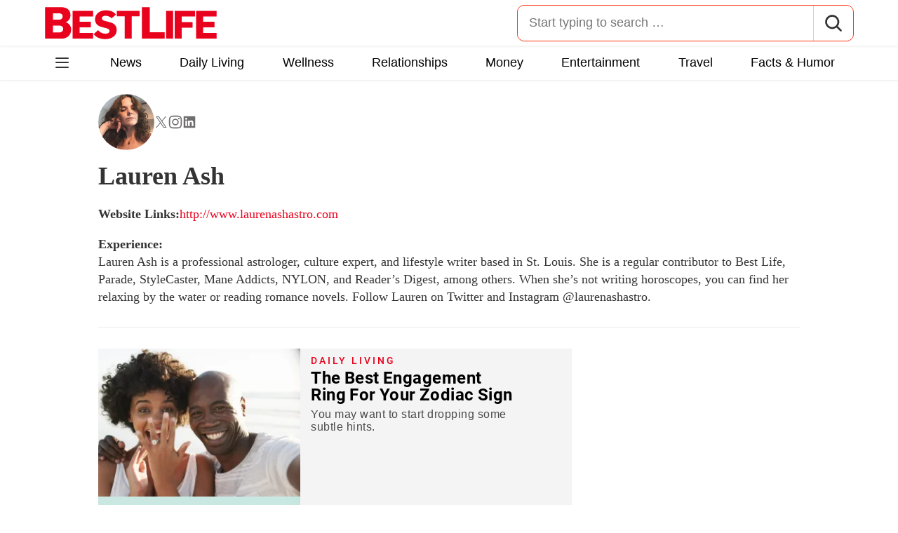

--- FILE ---
content_type: text/html; charset=UTF-8
request_url: https://bestlifeonline.com/author/lauren-ash/
body_size: 24210
content:
<!DOCTYPE html>
<html lang="en">
<head>
	<meta charset="UTF-8">
	<meta http-equiv="X-UA-Compatible" content="IE=edge">
	<meta name="viewport" content="width=device-width">
	<!-- The above 3 meta tags *must* come first in the head; any other head content must come *after* these tags -->
	

	<meta name='robots' content='index, follow, max-image-preview:large, max-snippet:-1, max-video-preview:-1' />
	<style>img:is([sizes="auto" i], [sizes^="auto," i]) { contain-intrinsic-size: 3000px 1500px }</style>
	
	<!-- This site is optimized with the Yoast SEO Premium plugin v26.2 (Yoast SEO v26.2) - https://yoast.com/wordpress/plugins/seo/ -->
	<title>Lauren Ash, Author at Best Life</title>
	<meta name="description" content="About Lauren Ash: Lauren Ash is a professional astrologer, culture expert, and lifestyle writer based in St. Louis. She is a regular contributor to Best L..." />
	<link rel="canonical" href="https://bestlifeonline.com/author/lauren-ash/" />
	<link rel="next" href="https://bestlifeonline.com/author/lauren-ash/page/2/" />
	<meta property="og:locale" content="en_US" />
	<meta property="og:type" content="profile" />
	<meta property="og:title" content="Lauren Ash" />
	<meta property="og:url" content="https://bestlifeonline.com/author/lauren-ash/" />
	<meta property="og:site_name" content="Best Life" />
	<meta property="og:image" content="https://bestlifeonline.com/wp-content/uploads/sites/3/2022/06/lauren-ash_avatar-588x590.png" />
	<meta name="twitter:card" content="summary_large_image" />
	<meta name="twitter:site" content="@BestLife_Online" />
	<script type="application/ld+json" class="yoast-schema-graph">{"@context":"https://schema.org","@graph":[{"@type":"ImageObject","inLanguage":"en-US","@id":"https://bestlifeonline.com/author/lauren-ash/#primaryimage","url":"https://bestlifeonline.com/wp-content/uploads/sites/3/2023/03/happy-couple-on-beach-showing-off-engagement-ring.jpg?quality=82&strip=all","contentUrl":"https://bestlifeonline.com/wp-content/uploads/sites/3/2023/03/happy-couple-on-beach-showing-off-engagement-ring.jpg?quality=82&strip=all","width":1200,"height":633,"caption":"Cropped photo of a happy young couple taking a selfie on the beach, showing off their engagement ring."},{"@type":"BreadcrumbList","@id":"https://bestlifeonline.com/author/lauren-ash/#breadcrumb","itemListElement":[{"@type":"ListItem","position":1,"name":"Home","item":"https://bestlifeonline.com/"},{"@type":"ListItem","position":2,"name":"Archives for Lauren Ash"}]},{"@type":"WebSite","@id":"https://bestlifeonline.com/#website","url":"https://bestlifeonline.com/","name":"Best Life","description":"Best Life is your one-stop destination for timely and research-backed lifestyle & wellness news and advice so you can live your best and healthiest life.","publisher":{"@id":"https://bestlifeonline.com/#organization"},"potentialAction":[{"@type":"SearchAction","target":{"@type":"EntryPoint","urlTemplate":"https://bestlifeonline.com/?s={search_term_string}"},"query-input":{"@type":"PropertyValueSpecification","valueRequired":true,"valueName":"search_term_string"}}],"inLanguage":"en-US"},{"@type":"NewsMediaOrganization","@id":"https://bestlifeonline.com/#organization","name":"Best Life","url":"https://bestlifeonline.com/","logo":{"@type":"ImageObject","inLanguage":"en-US","@id":"https://bestlifeonline.com/#/schema/logo/image/","url":"https://bestlifeonline.com/wp-content/uploads/sites/3/2023/07/blo-yoast-logo.png?strip=all","contentUrl":"https://bestlifeonline.com/wp-content/uploads/sites/3/2023/07/blo-yoast-logo.png?strip=all","width":696,"height":696,"caption":"Best Life"},"image":{"@id":"https://bestlifeonline.com/#/schema/logo/image/"},"sameAs":["https://www.facebook.com/BestLifeOnline","https://x.com/BestLife_Online","https://flipboard.social/@bestlife","https://www.instagram.com/bestlifeonline/","https://www.linkedin.com/company/bestlifeonline/"],"foundingDate":"2016-02-01","masthead":"https://bestlifeonline.com/about-best-life/#ourteam","publishingPrinciples":"https://galvanized.com/editorial-policy-standards/","ethicsPolicy":"https://galvanized.com/editorial-policy-standards/#ethics","diversityPolicy":"https://galvanized.com/editorial-policy-standards/#diversity","correctionsPolicy":"https://galvanized.com/editorial-policy-standards/#corrections"},{"@type":"Person","@id":"https://bestlifeonline.com/#/schema/person/c16a7d3510309e8c75237b9c53ac2711","name":"Lauren Ash","image":{"@type":"ImageObject","inLanguage":"en-US","@id":"https://bestlifeonline.com/#/schema/person/image/8da2d915208da66a76ec3648650ab60e","url":"https://bestlifeonline.com/wp-content/uploads/sites/3/2022/06/lauren-ash_avatar-588x590.png","contentUrl":"https://bestlifeonline.com/wp-content/uploads/sites/3/2022/06/lauren-ash_avatar-588x590.png","caption":"Lauren Ash"},"description":"Lauren Ash is a professional astrologer, culture expert, and lifestyle writer based in St. Louis. She is a regular contributor to Best Life, Parade, StyleCaster, Mane Addicts, NYLON, and Reader's Digest, among others. When she's not writing horoscopes, you can find her relaxing by the water or reading romance novels. Follow Lauren on Twitter and Instagram @laurenashastro.","sameAs":["http://www.laurenashastro.com","https://www.instagram.com/laurenashastro/","https://www.linkedin.com/in/lauren-ash-astrologer/","https://www.pinterest.com/laurenashastro/","https://x.com/laurenashastro"],"mainEntityOfPage":{"@id":"https://bestlifeonline.com/author/lauren-ash/"}},{"@type":"ProfilePage","@id":"https://bestlifeonline.com/author/lauren-ash/#profile-page","url":"https://bestlifeonline.com/author/lauren-ash/","mainEntity":{"@id":"https://bestlifeonline.com/#/schema/person/c16a7d3510309e8c75237b9c53ac2711"}}]}</script>
	<!-- / Yoast SEO Premium plugin. -->


<meta name="fediverse:creator" content="@EatThisNotThat@flipboard.social"><link rel='dns-prefetch' href='//cdn.parsely.com' />
<link rel='dns-prefetch' href='//widgets.outbrain.com' />
<link rel='dns-prefetch' href='//stats.wp.com' />
<link href='https://htlbid.com' rel='preconnect' />
<link rel="alternate" type="application/rss+xml" title="Best Life &raquo; Posts by Lauren Ash Feed" href="https://bestlifeonline.com/author/lauren-ash/feed/" />
<link rel="preload" as="style" href="https://bestlifeonline.com/wp-content/themes/bestlife/css/main-concat.css?ver=1768992978">
<link rel="preload" href="https://bestlifeonline.com/wp-content/themes/bestlife/fonts/roboto-v20-latin-500.woff2" as="font" type="font/woff2" crossorigin>
<link rel="preload" href="https://bestlifeonline.com/wp-content/themes/bestlife/fonts/roboto-v20-latin-700.woff2" as="font" type="font/woff2" crossorigin>
<style id='classic-theme-styles-inline-css'>
/*! This file is auto-generated */
.wp-block-button__link{color:#fff;background-color:#32373c;border-radius:9999px;box-shadow:none;text-decoration:none;padding:calc(.667em + 2px) calc(1.333em + 2px);font-size:1.125em}.wp-block-file__button{background:#32373c;color:#fff;text-decoration:none}
</style>
<style id='co-authors-plus-coauthors-style-inline-css'>
.wp-block-co-authors-plus-coauthors.is-layout-flow [class*=wp-block-co-authors-plus]{display:inline}

</style>
<style id='co-authors-plus-avatar-style-inline-css'>
.wp-block-co-authors-plus-avatar :where(img){height:auto;max-width:100%;vertical-align:bottom}.wp-block-co-authors-plus-coauthors.is-layout-flow .wp-block-co-authors-plus-avatar :where(img){vertical-align:middle}.wp-block-co-authors-plus-avatar:is(.alignleft,.alignright){display:table}.wp-block-co-authors-plus-avatar.aligncenter{display:table;margin-inline:auto}

</style>
<style id='co-authors-plus-image-style-inline-css'>
.wp-block-co-authors-plus-image{margin-bottom:0}.wp-block-co-authors-plus-image :where(img){height:auto;max-width:100%;vertical-align:bottom}.wp-block-co-authors-plus-coauthors.is-layout-flow .wp-block-co-authors-plus-image :where(img){vertical-align:middle}.wp-block-co-authors-plus-image:is(.alignfull,.alignwide) :where(img){width:100%}.wp-block-co-authors-plus-image:is(.alignleft,.alignright){display:table}.wp-block-co-authors-plus-image.aligncenter{display:table;margin-inline:auto}

</style>
<style id='wp-parsely-recommendations-style-inline-css'>
.parsely-recommendations-list-title{font-size:1.2em}.parsely-recommendations-list{list-style:none;padding:unset}.parsely-recommendations-cardbody{overflow:hidden;padding:.8em;text-overflow:ellipsis;white-space:nowrap}.parsely-recommendations-cardmedia{padding:.8em .8em 0}

</style>
<style id='jetpack-sharing-buttons-style-inline-css'>
.jetpack-sharing-buttons__services-list{display:flex;flex-direction:row;flex-wrap:wrap;gap:0;list-style-type:none;margin:5px;padding:0}.jetpack-sharing-buttons__services-list.has-small-icon-size{font-size:12px}.jetpack-sharing-buttons__services-list.has-normal-icon-size{font-size:16px}.jetpack-sharing-buttons__services-list.has-large-icon-size{font-size:24px}.jetpack-sharing-buttons__services-list.has-huge-icon-size{font-size:36px}@media print{.jetpack-sharing-buttons__services-list{display:none!important}}.editor-styles-wrapper .wp-block-jetpack-sharing-buttons{gap:0;padding-inline-start:0}ul.jetpack-sharing-buttons__services-list.has-background{padding:1.25em 2.375em}
</style>
<style id='elasticpress-facet-style-inline-css'>
.widget_ep-facet input[type=search],.wp-block-elasticpress-facet input[type=search]{margin-bottom:1rem}.widget_ep-facet .searchable .inner,.wp-block-elasticpress-facet .searchable .inner{max-height:20em;overflow:scroll}.widget_ep-facet .term.hide,.wp-block-elasticpress-facet .term.hide{display:none}.widget_ep-facet .empty-term,.wp-block-elasticpress-facet .empty-term{opacity:.5;position:relative}.widget_ep-facet .empty-term:after,.wp-block-elasticpress-facet .empty-term:after{bottom:0;content:" ";display:block;left:0;position:absolute;right:0;top:0;width:100%;z-index:2}.widget_ep-facet .level-1,.wp-block-elasticpress-facet .level-1{padding-left:20px}.widget_ep-facet .level-2,.wp-block-elasticpress-facet .level-2{padding-left:40px}.widget_ep-facet .level-3,.wp-block-elasticpress-facet .level-3{padding-left:60px}.widget_ep-facet .level-4,.wp-block-elasticpress-facet .level-4{padding-left:5pc}.widget_ep-facet .level-5,.wp-block-elasticpress-facet .level-5{padding-left:75pt}.widget_ep-facet input[disabled],.wp-block-elasticpress-facet input[disabled]{cursor:pointer;opacity:1}.widget_ep-facet .term a,.wp-block-elasticpress-facet .term a{-webkit-box-align:center;-ms-flex-align:center;align-items:center;display:-webkit-box;display:-ms-flexbox;display:flex;position:relative}.widget_ep-facet .term a:hover .ep-checkbox,.wp-block-elasticpress-facet .term a:hover .ep-checkbox{background-color:#ccc}.ep-checkbox{-webkit-box-align:center;-ms-flex-align:center;-ms-flex-negative:0;-webkit-box-pack:center;-ms-flex-pack:center;align-items:center;background-color:#eee;display:-webkit-box;display:-ms-flexbox;display:flex;flex-shrink:0;height:1em;justify-content:center;margin-right:.25em;width:1em}.ep-checkbox:after{border:solid #fff;border-width:0 .125em .125em 0;content:"";display:none;height:.5em;-webkit-transform:rotate(45deg);transform:rotate(45deg);width:.25em}.ep-checkbox.checked{background-color:#5e5e5e}.ep-checkbox.checked:after{display:block}

</style>
<link rel='stylesheet' id='gnp-css' href='https://bestlifeonline.com/wp-content/client-mu-plugins/galvanized-network-plugin/build/css/gnp.css?ver=1506687b467389d9434f' media='all' />
<link rel='stylesheet' id='gnp-bestlife-css' href='https://bestlifeonline.com/wp-content/client-mu-plugins/galvanized-network-plugin/build/css/bestlife.css?ver=f6b023a84fb9955846bb' media='all' />
<style id='google-fonts-roboto-inline-css'>
@font-face{font-family:Roboto;font-style:normal;font-weight:300;font-display:optional;src:url(/wp-content/themes/bestlife/fonts/roboto-v20-latin-300.woff2) format('woff2'),url(/wp-content/themes/bestlife/fonts/roboto-v20-latin-300.woff) format('woff')}@font-face{font-family:Roboto;font-style:normal;font-weight:400;font-display:optional;src:url(/wp-content/themes/bestlife/fonts/roboto-v20-latin-regular.woff2) format('woff2'),url(/wp-content/themes/bestlife/fonts/roboto-v20-latin-regular.woff) format('woff')}@font-face{font-family:Roboto;font-style:normal;font-weight:500;font-display:optional;src:url(/wp-content/themes/bestlife/fonts/roboto-v20-latin-500.woff2) format('woff2'),url(/wp-content/themes/bestlife/fonts/roboto-v20-latin-500.woff) format('woff')}@font-face{font-family:Roboto;font-style:normal;font-weight:700;font-display:swap;src:url(/wp-content/themes/bestlife/fonts/roboto-v20-latin-700.woff2) format('woff2'),url(/wp-content/themes/bestlife/fonts/roboto-v20-latin-700.woff) format('woff')}@font-face{font-family:Roboto;font-style:normal;font-weight:900;font-display:swap;src:url(/wp-content/themes/bestlife/fonts/roboto-v20-latin-900.woff2) format('woff2'),url(/wp-content/themes/bestlife/fonts/roboto-v20-latin-900.woff) format('woff')}@font-face{font-family:'Roboto Condensed';font-style:italic;font-weight:400;font-display:optional;src:url(/wp-content/themes/bestlife/fonts/roboto-condensed-v19-latin-italic.woff2) format('woff2'),url(/wp-content/themes/bestlife/fonts/roboto-condensed-v19-latin-italic.woff) format('woff')}@font-face{font-family:'Roboto Condensed';font-style:normal;font-weight:400;font-display:swap;src:url(/wp-content/themes/bestlife/fonts/roboto-condensed-v19-latin-regular.woff2) format('woff2'),url(/wp-content/themes/bestlife/fonts/roboto-condensed-v19-latin-regular.woff) format('woff')}@font-face{font-family:'Roboto Condensed';font-style:italic;font-weight:700;font-display:swap;src:url(/wp-content/themes/bestlife/fonts/roboto-condensed-v19-latin-700italic.woff2) format('woff2'),url(/wp-content/themes/bestlife/fonts/roboto-condensed-v19-latin-700italic.woff) format('woff')}@font-face{font-family:'Roboto Condensed';font-style:normal;font-weight:700;font-display:optional;src:url(/wp-content/themes/bestlife/fonts/roboto-condensed-v19-latin-700.woff2) format('woff2'),url(/wp-content/themes/bestlife/fonts/roboto-condensed-v19-latin-700.woff) format('woff')}

</style>
<link rel='stylesheet' id='main-css' href='https://bestlifeonline.com/wp-content/themes/bestlife/css/main-concat.css?ver=1768992978' media='all' />
<style id='xcurrent-critical-lazy-embeds-inline-css'>
lite-youtube,lite-vimeo{background-color:#000;display:block;contain:content;background-position:center center;background-size:cover;position:relative}lite-youtube::after{content:"";display:block;padding-bottom:calc(100% / (16 / 9))}lite-youtube iframe{width:100%;height:100%;position:absolute;top:0;left:0}lite-youtube>.lty-playbtn{display:none}lite-vimeo{aspect-ratio:16/9}.lazy-embed,.lazy-embed--loaded{min-height:var(--mobile-height, 100px)}@media only screen and (min-width: 600px){.lazy-embed,.lazy-embed--loaded{min-height:var(--desktop-height, 100px)}}.embed-twitter-com blockquote.twitter-tweet{visibility:hidden;opacity:0}.tweet-container{max-width:550px}.tweet-container video{max-width:100%}.tweet-media__img,.tweet-media__video{aspect-ratio:var(--ar, 16/9)}.embed-tiktok-com{min-height:743px;margin:18px 0 0}@media only screen and (min-width: 600px){.embed-tiktok-com{min-height:728px}}.embed-tiktok-com .tiktok-embed{visibility:hidden;opacity:0;margin:0}.embed-instagram-com{min-height:var(--mobile-height, 509px)}@media only screen and (min-width: 600px){.embed-instagram-com{min-height:var(--desktop-height, 663px)}}.embed-instagram-com blockquote.instagram-media{visibility:hidden;opacity:0}

</style>
<script type="text/javascript" data-init="scroll" data-delay="0" data-src="https://widgets.outbrain.com/outbrain.js" id="outbrain-js" defer></script>
<link rel="https://api.w.org/" href="https://bestlifeonline.com/wp-json/" /><link rel="alternate" title="JSON" type="application/json" href="https://bestlifeonline.com/wp-json/wp/v2/users/755" /><!-- InMobi Choice. Consent Manager Tag v3.0 (for TCF 2.2) -->
<script async type="text/javascript">
(function() {
  var host = window.location.hostname;
  var element = document.createElement('script');
  var firstScript = document.getElementsByTagName('script')[0];
  var url = 'https://cmp.inmobi.com'
	.concat('/choice/', 'GANCBjEfRH5Fe', '/', host, '/choice.js?tag_version=V3');
  var uspTries = 0;
  var uspTriesLimit = 3;
  element.async = true;
  element.type = 'text/javascript';
  element.src = url;

  firstScript.parentNode.insertBefore(element, firstScript);

  function makeStub() {
	var TCF_LOCATOR_NAME = '__tcfapiLocator';
	var queue = [];
	var win = window;
	var cmpFrame;

	function addFrame() {
	  var doc = win.document;
	  var otherCMP = !!(win.frames[TCF_LOCATOR_NAME]);

	  if (!otherCMP) {
		if (doc.body) {
		  var iframe = doc.createElement('iframe');

		  iframe.style.cssText = 'display:none';
		  iframe.name = TCF_LOCATOR_NAME;
		  doc.body.appendChild(iframe);
		} else {
		  setTimeout(addFrame, 5);
		}
	  }
	  return !otherCMP;
	}

	function tcfAPIHandler() {
	  var gdprApplies;
	  var args = arguments;

	  if (!args.length) {
		return queue;
	  } else if (args[0] === 'setGdprApplies') {
		if (
		  args.length > 3 &&
		  args[2] === 2 &&
		  typeof args[3] === 'boolean'
		) {
		  gdprApplies = args[3];
		  if (typeof args[2] === 'function') {
			args[2]('set', true);
		  }
		}
	  } else if (args[0] === 'ping') {
		var retr = {
		  gdprApplies: gdprApplies,
		  cmpLoaded: false,
		  cmpStatus: 'stub'
		};

		if (typeof args[2] === 'function') {
		  args[2](retr);
		}
	  } else {
		if(args[0] === 'init' && typeof args[3] === 'object') {
		  args[3] = Object.assign(args[3], { tag_version: 'V3' });
		}
		queue.push(args);
	  }
	}

	function postMessageEventHandler(event) {
	  var msgIsString = typeof event.data === 'string';
	  var json = {};

	  try {
		if (msgIsString) {
		  json = JSON.parse(event.data);
		} else {
		  json = event.data;
		}
	  } catch (ignore) {}

	  var payload = json.__tcfapiCall;

	  if (payload) {
		window.__tcfapi(
		  payload.command,
		  payload.version,
		  function(retValue, success) {
			var returnMsg = {
			  __tcfapiReturn: {
				returnValue: retValue,
				success: success,
				callId: payload.callId
			  }
			};
			if (msgIsString) {
			  returnMsg = JSON.stringify(returnMsg);
			}
			if (event && event.source && event.source.postMessage) {
			  event.source.postMessage(returnMsg, '*');
			}
		  },
		  payload.parameter
		);
	  }
	}

	while (win) {
	  try {
		if (win.frames[TCF_LOCATOR_NAME]) {
		  cmpFrame = win;
		  break;
		}
	  } catch (ignore) {}

	  if (win === window.top) {
		break;
	  }
	  win = win.parent;
	}
	if (!cmpFrame) {
	  addFrame();
	  win.__tcfapi = tcfAPIHandler;
	  win.addEventListener('message', postMessageEventHandler, false);
	}
  };

  makeStub();

  function makeGppStub() {
	const CMP_ID = 10;
	const SUPPORTED_APIS = [
	  '2:tcfeuv2',
	  '6:uspv1',
	  '7:usnatv1',
	  '8:usca',
	  '9:usvav1',
	  '10:uscov1',
	  '11:usutv1',
	  '12:usctv1'
	];

	window.__gpp_addFrame = function (n) {
	  if (!window.frames[n]) {
		if (document.body) {
		  var i = document.createElement("iframe");
		  i.style.cssText = "display:none";
		  i.name = n;
		  document.body.appendChild(i);
		} else {
		  window.setTimeout(window.__gpp_addFrame, 10, n);
		}
	  }
	};
	window.__gpp_stub = function () {
	  var b = arguments;
	  __gpp.queue = __gpp.queue || [];
	  __gpp.events = __gpp.events || [];

	  if (!b.length || (b.length == 1 && b[0] == "queue")) {
		return __gpp.queue;
	  }

	  if (b.length == 1 && b[0] == "events") {
		return __gpp.events;
	  }

	  var cmd = b[0];
	  var clb = b.length > 1 ? b[1] : null;
	  var par = b.length > 2 ? b[2] : null;
	  if (cmd === "ping") {
		clb(
		  {
			gppVersion: "1.1", // must be "Version.Subversion", current: "1.1"
			cmpStatus: "stub", // possible values: stub, loading, loaded, error
			cmpDisplayStatus: "hidden", // possible values: hidden, visible, disabled
			signalStatus: "not ready", // possible values: not ready, ready
			supportedAPIs: SUPPORTED_APIS, // list of supported APIs
			cmpId: CMP_ID, // IAB assigned CMP ID, may be 0 during stub/loading
			sectionList: [],
			applicableSections: [-1],
			gppString: "",
			parsedSections: {},
		  },
		  true
		);
	  } else if (cmd === "addEventListener") {
		if (!("lastId" in __gpp)) {
		  __gpp.lastId = 0;
		}
		__gpp.lastId++;
		var lnr = __gpp.lastId;
		__gpp.events.push({
		  id: lnr,
		  callback: clb,
		  parameter: par,
		});
		clb(
		  {
			eventName: "listenerRegistered",
			listenerId: lnr, // Registered ID of the listener
			data: true, // positive signal
			pingData: {
			  gppVersion: "1.1", // must be "Version.Subversion", current: "1.1"
			  cmpStatus: "stub", // possible values: stub, loading, loaded, error
			  cmpDisplayStatus: "hidden", // possible values: hidden, visible, disabled
			  signalStatus: "not ready", // possible values: not ready, ready
			  supportedAPIs: SUPPORTED_APIS, // list of supported APIs
			  cmpId: CMP_ID, // list of supported APIs
			  sectionList: [],
			  applicableSections: [-1],
			  gppString: "",
			  parsedSections: {},
			},
		  },
		  true
		);
	  } else if (cmd === "removeEventListener") {
		var success = false;
		for (var i = 0; i < __gpp.events.length; i++) {
		  if (__gpp.events[i].id == par) {
			__gpp.events.splice(i, 1);
			success = true;
			break;
		  }
		}
		clb(
		  {
			eventName: "listenerRemoved",
			listenerId: par, // Registered ID of the listener
			data: success, // status info
			pingData: {
			  gppVersion: "1.1", // must be "Version.Subversion", current: "1.1"
			  cmpStatus: "stub", // possible values: stub, loading, loaded, error
			  cmpDisplayStatus: "hidden", // possible values: hidden, visible, disabled
			  signalStatus: "not ready", // possible values: not ready, ready
			  supportedAPIs: SUPPORTED_APIS, // list of supported APIs
			  cmpId: CMP_ID, // CMP ID
			  sectionList: [],
			  applicableSections: [-1],
			  gppString: "",
			  parsedSections: {},
			},
		  },
		  true
		);
	  } else if (cmd === "hasSection") {
		clb(false, true);
	  } else if (cmd === "getSection" || cmd === "getField") {
		clb(null, true);
	  }
	  //queue all other commands
	  else {
		__gpp.queue.push([].slice.apply(b));
	  }
	};
	window.__gpp_msghandler = function (event) {
	  var msgIsString = typeof event.data === "string";
	  try {
		var json = msgIsString ? JSON.parse(event.data) : event.data;
	  } catch (e) {
		var json = null;
	  }
	  if (typeof json === "object" && json !== null && "__gppCall" in json) {
		var i = json.__gppCall;
		window.__gpp(
		  i.command,
		  function (retValue, success) {
			var returnMsg = {
			  __gppReturn: {
				returnValue: retValue,
				success: success,
				callId: i.callId,
			  },
			};
			event.source.postMessage(msgIsString ? JSON.stringify(returnMsg) : returnMsg, "*");
		  },
		  "parameter" in i ? i.parameter : null,
		  "version" in i ? i.version : "1.1"
		);
	  }
	};
	if (!("__gpp" in window) || typeof window.__gpp !== "function") {
	  window.__gpp = window.__gpp_stub;
	  window.addEventListener("message", window.__gpp_msghandler, false);
	  window.__gpp_addFrame("__gppLocator");
	}
  };

  makeGppStub();

  var uspStubFunction = function() {
	var arg = arguments;
	if (typeof window.__uspapi !== uspStubFunction) {
	  setTimeout(function() {
		if (typeof window.__uspapi !== 'undefined') {
		  window.__uspapi.apply(window.__uspapi, arg);
		}
	  }, 500);
	}
  };

  var checkIfUspIsReady = function() {
	uspTries++;
	if (window.__uspapi === uspStubFunction && uspTries < uspTriesLimit) {
	  console.warn('USP is not accessible');
	} else {
	  clearInterval(uspInterval);
	}
  };

  if (typeof window.__uspapi === 'undefined') {
	window.__uspapi = uspStubFunction;
	var uspInterval = setInterval(checkIfUspIsReady, 6000);
  }
})();
</script>
<!-- End InMobi Choice. Consent Manager Tag v3.0 (for TCF 2.2) -->
<link rel="stylesheet" type="text/css" href="https://htlbid.com/v3/bestlifeonline.com/htlbid.css" />
<script async src="https://htlbid.com/v3/bestlifeonline.com/htlbid.js"></script>
<script>
	window.htlbid = window.htlbid || {};
	htlbid.cmd = htlbid.cmd || [];
	htlbid.cmd.push(function() {
		htlbid.setTargeting("is_testing","no"); // Set to "no" for production
		htlbid.setTargeting("is_home", "no"); // Set to "yes" on the homepage
		 // dynamically pass page category into this function
		 // dynamically pass unique post/page id into this function
		htlbid.layout();
	});
</script>
<script>!function(){window.gnp=window.gnp||{};const n=navigator.deviceMemory||null;window.gnp.isLowMemory=null!==n&&n<=4,window.gnp.isLighthouseAudit=/Lighthouse|Moto g/i.test(navigator.userAgent),window.gnp.isSlowHardware=!(document.cookie.indexOf("isSlowHardware=0")>-1||window.innerWidth>=768||/iPad|iPhone|iPod/i.test(navigator.userAgent)),!window.gnp.isLighthouseAudit&&window.performance&&window.addEventListener("load",(function(){const n=[];performance.getEntriesByType("paint").forEach((function(i){n.push(i)}));const i=n.find((function(n){return"first-contentful-paint"===n.name}));if(i&&(window.gnp.isSlowHardware=i.startTime>1800,!window.gnp.isSlowHardware)){const n=new Date;n.setTime(Date.now()+6048e5),document.cookie="isSlowHardware="+(window.gnp.isSlowHardware?1:0)+"; path=/; expires="+n.toUTCString()}}))}();</script>
<script type="text/javascript">var ajaxurl = "https://bestlifeonline.com/wp-admin/admin-ajax.php";</script>	<style>img#wpstats{display:none}</style>
		<script type="application/ld+json" class="wp-parsely-metadata">{"@context":"https:\/\/schema.org","@type":"WebPage","headline":"Author - Lauren Ash","url":"https:\/\/bestlifeonline.com\/author\/lauren-ash\/","name":"Author - Lauren Ash","description":"Best Life is your one-stop destination for timely and research-backed lifestyle & wellness news and advice so you can live your best and healthiest life."}</script><script>
    var PushlySDK = window.PushlySDK || [];
    function pushly() { PushlySDK.push(arguments) }
    pushly('load', {
        domainKey: decodeURIComponent("ACb0x5wFRkU5Fb8TOsHhQL209QXiijIQnGTS"),
        sw: "https://bestlifeonline.com/wp-content/plugins/pushly/assets/js/pushly-sdk-worker.js.php",
        swScope: "https://bestlifeonline.com/wp-content/plugins/pushly/"    });
</script>

<script>
window.addEventListener('load', function() {

	// Early return if the device is considered slow.
    if ( window.gnp.isSlowHardware  || window.gnp.isLowMemory ) {
        return;
    }

	// Default delay of 1200ms for loading GTM.
    setTimeout(function() {
		(function( w, d, s, l, i ) {
			w[l] = w[l] || [];
			w[l].push( {
				'gtm.start':
					new Date().getTime(), event: 'gtm.js'
			} );
			var f = d.getElementsByTagName( s )[0],
				j = d.createElement( s ), dl = l != 'dataLayer' ? '&l=' + l : '';
			j.async = true;
			j.src = 'https://www.googletagmanager.com/gtm.js?id=' + i + dl;
			f.parentNode.insertBefore( j, f );
		})( window, document, 'script', 'dataLayer', 'GTM-WSJLVGT' );
    }, 1200);
});
</script><!-- LiveConnect Tag for Publishers -->
<script>
						(function(){
								if(!/Lighthouse|Moto g/i.test(navigator.userAgent)) {
									var script = document.createElement('script');
									script.async = true;
									window.addEventListener('load', function(){
										setTimeout(function(){
											script.src = '//b-code.liadm.com/a-01ao.min.js';
											document.body.appendChild(script);
										}, (gnp.isSlowHardware ? 2000 : 200));
									});
								}
						}())
						</script>
<!-- LiveConnect Tag for Publishers --><link rel="icon" href="https://bestlifeonline.com/wp-content/uploads/sites/3/2024/01/BL_favicon-1.png?strip=all&#038;w=32" sizes="32x32" />
<link rel="icon" href="https://bestlifeonline.com/wp-content/uploads/sites/3/2024/01/BL_favicon-1.png?strip=all&#038;w=192" sizes="192x192" />
<link rel="apple-touch-icon" href="https://bestlifeonline.com/wp-content/uploads/sites/3/2024/01/BL_favicon-1.png?strip=all&#038;w=180" />
<meta name="msapplication-TileImage" content="https://bestlifeonline.com/wp-content/uploads/sites/3/2024/01/BL_favicon-1.png?strip=all&#038;w=270" />
<style type="text/css" rel="nav-colors">.navbar-secondary .navbar-nav > .red > a {
  color: white;
  background: red;
}
.navbar-secondary .navbar-nav > .red > a:hover {
  color: red;
  background: white;
}

.navbar-secondary .navbar-nav > .hotpink > a:hover {
  color: white;
  background: hotpink;
}

.navbar-secondary .navbar-nav > .tiffblue > a {
  color: #81d8d0;
}

.secondary-menu .navbar-nav > .tiffblue > a {
  color: #81d8d0;
}</style>		<style type="text/css" id="wp-custom-css">
			.hide-mobile.social-footer-wrap img {
 filter: brightness(0) invert(100%);
}

.featured-posts .sidebar .widget_gm_karmaadunit_widget > div {
  min-width: 300px;		
}		</style>
			<!-- HTML5 shim and Respond.js for IE8 support of HTML5 elements and media queries -->
	<!--[if lt IE 9]>
	<script
		src="https://oss.maxcdn.com/html5shiv/3.7.3/html5shiv.min.js"></script>
	<script src="https://oss.maxcdn.com/respond/1.4.2/respond.min.js"></script>
	<![endif]-->

	<noscript>
		<style>
			img[data-src].lazyload {
				display: none;
			}
		</style>
	</noscript>
</head>
<body class="archive author author-lauren-ash author-755 wp-theme-bestlife">
<svg id="svg-source" style="display: none;" aria-hidden="true"
	 xmlns="http://www.w3.org/2000/svg">
	<svg id="svg-blo-logo" viewBox="0 0 1020.33 198.14"
		 preserveAspectRatio="xMidYMid meet">
		<path
			d="M894.12 190.38h121.21V156.8h-80v-32.66h66.93V91h-66.97V59.74h79.58V26.39H894.12v163.99zm-125.38 0h41.17v-64.17h64.17V92.86h-64.17V59.74h77.74V26.39H768.74v163.99zm-51.23 0h41.17v-164h-41.17v164zm-142.69 0H709.5v-38h-88.14V5h-46.54v185.38zm-101 0H515V59.28h46.46V26.39H427.35v32.89h46.46l.01 131.1zM361 193.14c33.81 0 66-17.94 66-53.59C427 114 411.13 100 387.67 94l-25.76-6.9c-12.42-3.22-22.31-6.44-22.31-15.87 0-11.23 10.4-15.4 22.31-15.4 12.88 0 26.68 4.83 34.73 15.18l26-22.54c-14.49-17.71-31.74-24.84-60.72-24.84-36.34 0-62.56 22.08-62.56 52.67 0 26.45 16.56 39.33 38.87 45.31l28.28 7.39c10.12 2.76 18.4 6.44 18.4 16.56 0 11.5-13.34 15.41-25.76 15.41-17.25 0-33.12-8.74-41.63-20.7l-26 23.23c15.65 21.82 40.72 29.64 69.48 29.64zm-193.94-2.76h121.2V156.8h-80v-32.66h66.93V91h-66.97V59.74h79.58V26.39H167.05l.01 163.99zM51.28 78.84h35.36c14.82 0 22.36-8.58 22.36-20S100.42 40.9 86.12 40.9H51.28v37.94zm0 74.88H88.2c15.08 0 23.4-8.58 23.4-20.8 0-12.48-8.32-19.5-23.66-19.5H51.28v40.3zM5 190.38V5h94.38c36.66 0 55.38 18.72 55.38 47.06 0 17.42-8.32 34.06-27.82 41.6v.52c20.8 5.72 31.72 23.66 31.72 43.16 0 30.68-22.62 53-56.68 53L5 190.38z"
			fill="#E8021D" fill-rule="evenodd"/>
	</svg>
</svg>

<a href="#main-content" class="screen-reader-text">
	Skip to content</a>

<header class="gnp-site-header gnp-site-header--layout-default">
	<div class="gnp-site-header__container gnp-site-header__container--fixed">
		<div class="gnp-site-header__bar">

							<a href="https://bestlifeonline.com" class="gnp-site-header__branding" title="Best Life Homepage" rel="home">
					<svg class="svg-logo-bestlife" id="svg-logo-bestlife" xmlns="http://www.w3.org/2000/svg" viewBox="0 0 1020.33 198.14" preserveAspectRatio="xMidYMid meet">
	<path d="M894.12 190.38h121.21V156.8h-80v-32.66h66.93V91h-66.97V59.74h79.58V26.39H894.12v163.99zm-125.38 0h41.17v-64.17h64.17V92.86h-64.17V59.74h77.74V26.39H768.74v163.99zm-51.23 0h41.17v-164h-41.17v164zm-142.69 0H709.5v-38h-88.14V5h-46.54v185.38zm-101 0H515V59.28h46.46V26.39H427.35v32.89h46.46l.01 131.1zM361 193.14c33.81 0 66-17.94 66-53.59C427 114 411.13 100 387.67 94l-25.76-6.9c-12.42-3.22-22.31-6.44-22.31-15.87 0-11.23 10.4-15.4 22.31-15.4 12.88 0 26.68 4.83 34.73 15.18l26-22.54c-14.49-17.71-31.74-24.84-60.72-24.84-36.34 0-62.56 22.08-62.56 52.67 0 26.45 16.56 39.33 38.87 45.31l28.28 7.39c10.12 2.76 18.4 6.44 18.4 16.56 0 11.5-13.34 15.41-25.76 15.41-17.25 0-33.12-8.74-41.63-20.7l-26 23.23c15.65 21.82 40.72 29.64 69.48 29.64zm-193.94-2.76h121.2V156.8h-80v-32.66h66.93V91h-66.97V59.74h79.58V26.39H167.05l.01 163.99zM51.28 78.84h35.36c14.82 0 22.36-8.58 22.36-20S100.42 40.9 86.12 40.9H51.28v37.94zm0 74.88H88.2c15.08 0 23.4-8.58 23.4-20.8 0-12.48-8.32-19.5-23.66-19.5H51.28v40.3zM5 190.38V5h94.38c36.66 0 55.38 18.72 55.38 47.06 0 17.42-8.32 34.06-27.82 41.6v.52c20.8 5.72 31.72 23.66 31.72 43.16 0 30.68-22.62 53-56.68 53L5 190.38z" fill="#E8021D" fill-rule="evenodd"/>
</svg>
				</a><!-- .gnp-site-header__branding -->
			
			
<input
	class="gnp-site-header__dropdown-toggle gnp-site-header__dropdown-toggle--input"
	type="checkbox"
	name="gnp-site-header-dropdown-toggle-primary"
	aria-label="Expand dropdown menu"
/><!-- .gnp-site-header__dropdown-toggle--input -->
<div class="gnp-site-header__dropdown-toggle gnp-site-header__dropdown-toggle--icon">
	<div class="gnp-site-header__hamburger-icon">
		<span></span>
		<span></span>
		<span></span>
	</div><!-- .gnp-site-header__hamburger-icon -->
</div><!-- .gnp-site-header__dropdown-toggle--icon -->
<nav class="gnp-site-header__dropdown" style="--transition-duration:680ms">
	<ul id="menu-new-primary-menu" class="gnp-site-header__menu gnp-site-header__menu--vertical gnp-site-header__menu--large"><li id="menu-item-575838" class="menu-item menu-item-type-taxonomy menu-item-object-category menu-item-575838"><a href="https://bestlifeonline.com/news/">News</a></li>
<li id="menu-item-538413" class="menu-item menu-item-type-taxonomy menu-item-object-category menu-item-538413"><a href="https://bestlifeonline.com/daily-living/">Daily Living</a></li>
<li id="menu-item-538416" class="menu-item menu-item-type-taxonomy menu-item-object-category menu-item-538416"><a href="https://bestlifeonline.com/wellness/">Wellness</a></li>
<li id="menu-item-538412" class="menu-item menu-item-type-taxonomy menu-item-object-category menu-item-538412"><a href="https://bestlifeonline.com/relationships/">Relationships</a></li>
<li id="menu-item-575835" class="menu-item menu-item-type-taxonomy menu-item-object-category menu-item-575835"><a href="https://bestlifeonline.com/money/">Money</a></li>
<li id="menu-item-538411" class="menu-item menu-item-type-taxonomy menu-item-object-category menu-item-538411"><a href="https://bestlifeonline.com/entertainment/">Entertainment</a></li>
<li id="menu-item-538415" class="menu-item menu-item-type-taxonomy menu-item-object-category menu-item-538415"><a href="https://bestlifeonline.com/travel/">Travel</a></li>
<li id="menu-item-575837" class="menu-item menu-item-type-taxonomy menu-item-object-category menu-item-575837"><a href="https://bestlifeonline.com/facts-humor/">Facts &amp; Humor</a></li>
</ul>		<div class="gnp-site-header__social-menu">
			<h3 class="screen-reader-text">
				Follow us:			</h3>
			<ul id="menu-mobile-footer-social-icons" class="gnp-social-menu"><li id="menu-item-38277" class="facebook menu-item menu-item-type-custom menu-item-object-custom menu-item-38277"><a href="https://www.facebook.com/BestLifeOnline" title="Facebook" target="_blank" rel="noopener" style="--icon-color:var(--gnp--color--brand--facebook);"><svg class="svg-icon-social-facebook" id="svg-icon-social-facebook" xmlns="http://www.w3.org/2000/svg" fill="currentcolor" viewBox="0 0 20 20">
	<path d="m8.054 18.333-.024-7.575H5v-3.03h3.03V5.832c0-2.811 1.741-4.166 4.25-4.166 1.201 0 2.234.09 2.535.13v2.938h-1.74c-1.364 0-1.628.649-1.628 1.6v1.392h3.97l-1.515 3.03h-2.455v7.576H8.054Z"/>
</svg>
<span class="screen-reader-text">Facebook</span></a></li>
<li id="menu-item-575877" class="menu-item menu-item-type-custom menu-item-object-custom menu-item-575877"><a href="https://www.instagram.com/bestlifeonline/" title="Instagram" target="_blank" rel="noopener" style="--icon-color:var(--gnp--color--brand--instagram);"><svg class="svg-icon-social-instagram" id="svg-icon-social-instagram" xmlns="http://www.w3.org/2000/svg" fill="currentcolor" viewBox="0 0 20 20">
	<path fill-rule="evenodd" d="M10 5.292a4.707 4.707 0 1 0 0 9.415 4.707 4.707 0 0 0 0-9.415Zm0 7.764a3.056 3.056 0 1 1 0-6.113 3.056 3.056 0 0 1 0 6.113Z" clip-rule="evenodd"/>
	<path d="M15.993 5.107a1.1 1.1 0 1 1-2.2 0 1.1 1.1 0 0 1 2.2 0Z"/>
	<path fill-rule="evenodd" d="M10 .833c-2.49 0-2.802.011-3.78.055-.76.016-1.512.16-2.224.426A4.687 4.687 0 0 0 1.314 4a6.756 6.756 0 0 0-.426 2.225C.844 7.198.833 7.51.833 10c0 2.49.011 2.802.055 3.78.016.76.16 1.512.426 2.224A4.688 4.688 0 0 0 4 18.686c.712.266 1.465.41 2.225.426.973.044 1.286.055 3.775.055 2.49 0 2.802-.011 3.78-.055a6.757 6.757 0 0 0 2.224-.426A4.689 4.689 0 0 0 18.686 16c.266-.713.41-1.465.426-2.225.044-.973.055-1.286.055-3.775 0-2.49-.011-2.802-.055-3.78a6.755 6.755 0 0 0-.426-2.224A4.687 4.687 0 0 0 16 1.314a6.757 6.757 0 0 0-2.225-.426C12.802.844 12.489.833 10 .833Zm0 1.652c2.447 0 2.738.01 3.704.053a5.06 5.06 0 0 1 1.702.316c.398.147.758.381 1.054.686.305.295.54.656.686 1.054.202.545.309 1.12.316 1.702.044.966.053 1.256.053 3.704 0 2.447-.01 2.737-.053 3.704a5.06 5.06 0 0 1-.316 1.702 3.038 3.038 0 0 1-1.74 1.74 5.061 5.061 0 0 1-1.702.316c-.966.044-1.257.053-3.704.053-2.448 0-2.738-.01-3.704-.053a5.061 5.061 0 0 1-1.702-.316 2.834 2.834 0 0 1-1.054-.686 2.834 2.834 0 0 1-.686-1.054 5.06 5.06 0 0 1-.316-1.702c-.044-.967-.053-1.257-.053-3.704 0-2.448.01-2.738.053-3.704a5.06 5.06 0 0 1 .316-1.702c.147-.398.381-.759.686-1.054.296-.305.656-.54 1.054-.686a5.06 5.06 0 0 1 1.702-.316c.966-.044 1.256-.053 3.704-.053Z" clip-rule="evenodd"/>
</svg>
<span class="screen-reader-text">Instagram</span></a></li>
<li id="menu-item-575875" class="menu-item menu-item-type-custom menu-item-object-custom menu-item-575875"><a href="https://flipboard.com/@bestlife" title="Flipboard" target="_blank" rel="noopener" style="--icon-color:var(--gnp--color--brand--flipboard);"><svg class="svg-icon-social-flipboard" version="1.1" id="svg-icon-social-flipboard" xmlns="http://www.w3.org/2000/svg" xmlns:xlink="http://www.w3.org/1999/xlink" x="0px" y="0px" viewBox="0 0 122.88 122.88" style="enable-background:new 0 0 122.88 122.88" xml:space="preserve">
<style type="text/css"><![CDATA[
	.st0{fill:#F52828;}
]]></style><g><rect width="122.88" height="122.88" fill="#FFFFFF"/><path class="st0" d="M0,0v122.88h122.88V0H0L0,0z M98.3,49.15H73.73v24.58H49.15V98.3H24.58V24.58H98.3V49.15L98.3,49.15z"/></g></svg><span class="screen-reader-text">Flipboard</span></a></li>
</ul>		</div><!-- .gnp-follow-us -->
		</nav><!-- .gnp-site-header__dropdown -->

			<div class="gnp-site-header__search">
				<form
	class="gnp-site-header-search-form"
	method="get"
	role="search"
	action="https://bestlifeonline.com/"
	title="Type and press Enter to search"
>
	<input
		class="gnp-site-header-search-form__toggle"
		type="checkbox"
		aria-label="Expand or collapse the search form"
	/>
	<div class="gnp-site-header-search-form__container">
		<div class="gnp-site-header-search-form__button gnp-site-header-search-form__button--toggle">
			<svg class="svg-icon-search" id="svg-icon-search" xmlns="http://www.w3.org/2000/svg" fill="currentcolor" viewBox="0 0 256 256">
	<path d="M232.49 215.51 185 168a92.12 92.12 0 1 0-17 17l47.53 47.54a12 12 0 0 0 17-17ZM44 112a68 68 0 1 1 68 68 68.07 68.07 0 0 1-68-68Z"/>
</svg>
		</div>
		<input
			type="search"
			aria-label="Search for:"
			class="gnp-site-header-search-form__input"
			placeholder="Start typing to search &hellip;"
			value=""
			name="s"
		/>
		<button
			type="submit"
			class="gnp-site-header-search-form__submit"
			aria-label="Search"
		>
			<svg xmlns="http://www.w3.org/2000/svg" class="svg-icon-search" viewBox="0 0 256 256"><use xlink:href="#svg-icon-search"></use></svg>		</button>
		<div class="gnp-site-header-search-form__button gnp-site-header-search-form__button--close">
			<svg class="svg-icon-close" id="svg-icon-close" xmlns="http://www.w3.org/2000/svg" fill="currentcolor" viewBox="0 0 24 24">
	<path d="M18.932 6.721a1 1 0 0 0-1.385-1.442l-5.427 5.21-5.427-5.21A1 1 0 1 0 5.307 6.72l5.249 5.039-5.249 5.039a1 1 0 0 0 1.386 1.442l5.427-5.21 5.427 5.21a1 1 0 0 0 1.385-1.442l-5.248-5.039 5.248-5.039Z"/>
</svg>
		</div>
	</div>
</form>
			</div><!-- .gnp-site-header__search -->

		</div><!-- .gnp-site-header__bar -->
	</div><!-- .gnp-site-header__container--fixed -->

	<div class="gnp-site-header__container gnp-site-header__container--static">
		<div class="gnp-site-header__bar">
			<div class="gnp-site-header__navbar">
				<ul id="menu-new-primary-menu-1" class="gnp-site-header__menu gnp-site-header__menu--horizontal"><li class="menu-item menu-item-type-taxonomy menu-item-object-category menu-item-575838"><a href="https://bestlifeonline.com/news/">News</a></li>
<li class="menu-item menu-item-type-taxonomy menu-item-object-category menu-item-538413"><a href="https://bestlifeonline.com/daily-living/">Daily Living</a></li>
<li class="menu-item menu-item-type-taxonomy menu-item-object-category menu-item-538416"><a href="https://bestlifeonline.com/wellness/">Wellness</a></li>
<li class="menu-item menu-item-type-taxonomy menu-item-object-category menu-item-538412"><a href="https://bestlifeonline.com/relationships/">Relationships</a></li>
<li class="menu-item menu-item-type-taxonomy menu-item-object-category menu-item-575835"><a href="https://bestlifeonline.com/money/">Money</a></li>
<li class="menu-item menu-item-type-taxonomy menu-item-object-category menu-item-538411"><a href="https://bestlifeonline.com/entertainment/">Entertainment</a></li>
<li class="menu-item menu-item-type-taxonomy menu-item-object-category menu-item-538415"><a href="https://bestlifeonline.com/travel/">Travel</a></li>
<li class="menu-item menu-item-type-taxonomy menu-item-object-category menu-item-575837"><a href="https://bestlifeonline.com/facts-humor/">Facts &amp; Humor</a></li>
</ul>			</div><!-- .gnp-site-header__navbar -->
			
<input
	class="gnp-site-header__dropdown-toggle gnp-site-header__dropdown-toggle--input"
	type="checkbox"
	name="gnp-site-header-dropdown-toggle-primary"
	aria-label="Expand dropdown menu"
/><!-- .gnp-site-header__dropdown-toggle--input -->
<div class="gnp-site-header__dropdown-toggle gnp-site-header__dropdown-toggle--icon">
	<div class="gnp-site-header__hamburger-icon">
		<span></span>
		<span></span>
		<span></span>
	</div><!-- .gnp-site-header__hamburger-icon -->
</div><!-- .gnp-site-header__dropdown-toggle--icon -->
<nav class="gnp-site-header__dropdown" style="--transition-duration:1600ms">
			<div class="gnp-site-header__social-menu">
			<h3 class="screen-reader-text">
				Follow us:			</h3>
			<ul id="menu-mobile-footer-social-icons" class="gnp-social-menu"><li id="menu-item-38277" class="facebook menu-item menu-item-type-custom menu-item-object-custom menu-item-38277"><a href="https://www.facebook.com/BestLifeOnline" title="Facebook" target="_blank" rel="noopener" style="--icon-color:var(--gnp--color--brand--facebook);"><svg class="svg-icon-social-facebook" id="svg-icon-social-facebook" xmlns="http://www.w3.org/2000/svg" fill="currentcolor" viewBox="0 0 20 20">
	<path d="m8.054 18.333-.024-7.575H5v-3.03h3.03V5.832c0-2.811 1.741-4.166 4.25-4.166 1.201 0 2.234.09 2.535.13v2.938h-1.74c-1.364 0-1.628.649-1.628 1.6v1.392h3.97l-1.515 3.03h-2.455v7.576H8.054Z"/>
</svg>
<span class="screen-reader-text">Facebook</span></a></li>
<li id="menu-item-575877" class="menu-item menu-item-type-custom menu-item-object-custom menu-item-575877"><a href="https://www.instagram.com/bestlifeonline/" title="Instagram" target="_blank" rel="noopener" style="--icon-color:var(--gnp--color--brand--instagram);"><svg class="svg-icon-social-instagram" id="svg-icon-social-instagram" xmlns="http://www.w3.org/2000/svg" fill="currentcolor" viewBox="0 0 20 20">
	<path fill-rule="evenodd" d="M10 5.292a4.707 4.707 0 1 0 0 9.415 4.707 4.707 0 0 0 0-9.415Zm0 7.764a3.056 3.056 0 1 1 0-6.113 3.056 3.056 0 0 1 0 6.113Z" clip-rule="evenodd"/>
	<path d="M15.993 5.107a1.1 1.1 0 1 1-2.2 0 1.1 1.1 0 0 1 2.2 0Z"/>
	<path fill-rule="evenodd" d="M10 .833c-2.49 0-2.802.011-3.78.055-.76.016-1.512.16-2.224.426A4.687 4.687 0 0 0 1.314 4a6.756 6.756 0 0 0-.426 2.225C.844 7.198.833 7.51.833 10c0 2.49.011 2.802.055 3.78.016.76.16 1.512.426 2.224A4.688 4.688 0 0 0 4 18.686c.712.266 1.465.41 2.225.426.973.044 1.286.055 3.775.055 2.49 0 2.802-.011 3.78-.055a6.757 6.757 0 0 0 2.224-.426A4.689 4.689 0 0 0 18.686 16c.266-.713.41-1.465.426-2.225.044-.973.055-1.286.055-3.775 0-2.49-.011-2.802-.055-3.78a6.755 6.755 0 0 0-.426-2.224A4.687 4.687 0 0 0 16 1.314a6.757 6.757 0 0 0-2.225-.426C12.802.844 12.489.833 10 .833Zm0 1.652c2.447 0 2.738.01 3.704.053a5.06 5.06 0 0 1 1.702.316c.398.147.758.381 1.054.686.305.295.54.656.686 1.054.202.545.309 1.12.316 1.702.044.966.053 1.256.053 3.704 0 2.447-.01 2.737-.053 3.704a5.06 5.06 0 0 1-.316 1.702 3.038 3.038 0 0 1-1.74 1.74 5.061 5.061 0 0 1-1.702.316c-.966.044-1.257.053-3.704.053-2.448 0-2.738-.01-3.704-.053a5.061 5.061 0 0 1-1.702-.316 2.834 2.834 0 0 1-1.054-.686 2.834 2.834 0 0 1-.686-1.054 5.06 5.06 0 0 1-.316-1.702c-.044-.967-.053-1.257-.053-3.704 0-2.448.01-2.738.053-3.704a5.06 5.06 0 0 1 .316-1.702c.147-.398.381-.759.686-1.054.296-.305.656-.54 1.054-.686a5.06 5.06 0 0 1 1.702-.316c.966-.044 1.256-.053 3.704-.053Z" clip-rule="evenodd"/>
</svg>
<span class="screen-reader-text">Instagram</span></a></li>
<li id="menu-item-575875" class="menu-item menu-item-type-custom menu-item-object-custom menu-item-575875"><a href="https://flipboard.com/@bestlife" title="Flipboard" target="_blank" rel="noopener" style="--icon-color:var(--gnp--color--brand--flipboard);"><svg class="svg-icon-social-flipboard" version="1.1" id="svg-icon-social-flipboard" xmlns="http://www.w3.org/2000/svg" xmlns:xlink="http://www.w3.org/1999/xlink" x="0px" y="0px" viewBox="0 0 122.88 122.88" style="enable-background:new 0 0 122.88 122.88" xml:space="preserve">
<style type="text/css"><![CDATA[
	.st0{fill:#F52828;}
]]></style><g><rect width="122.88" height="122.88" fill="#FFFFFF"/><path class="st0" d="M0,0v122.88h122.88V0H0L0,0z M98.3,49.15H73.73v24.58H49.15V98.3H24.58V24.58H98.3V49.15L98.3,49.15z"/></g></svg><span class="screen-reader-text">Flipboard</span></a></li>
</ul>		</div><!-- .gnp-follow-us -->
		</nav><!-- .gnp-site-header__dropdown -->
		</div><!-- .gnp-site-header__bar -->
	</div><!-- .gnp-site-header__container--static -->
</header><!-- .gnp-site-header -->


<div class="gnp-user-profile">
	<div class="gnp-user-profile__container">
		<div class="gnp-user-profile__media">
			<div class="gnp-user-profile__photo">
				<img loading="lazy" alt='Avatar for Lauren Ash' src="data:image/svg+xml,%3Csvg xmlns='http://www.w3.org/2000/svg' width='108' height='108'%3E%3C/svg%3E" data-src='https://bestlifeonline.com/wp-content/uploads/sites/3/2022/06/lauren-ash_avatar-588x590.png' data-srcset='https://bestlifeonline.com/wp-content/uploads/sites/3/2022/06/lauren-ash_avatar-588x590.png 2x' class='lazyload avatar avatar-0 photo' height='108' width='108' decoding='async'/>			</div>

							<div class="gnp-user-profile__social-links">
											<a href="https://twitter.com/laurenashastro" target="_blank" rel="noreferrer nofollow"
						title="X"
						class="gnp-user-profile__social-link gnp-user-profile__social-link--x">
							<svg class="svg-icon-social-x" id="svg-icon-social-x" xmlns="http://www.w3.org/2000/svg" fill="currentcolor" viewBox="0 0 20 20">
	<path d="M11.313 8.771 17.138 2h-1.38l-5.059 5.88L6.66 2H2l6.11 8.89L2 17.993h1.38l5.342-6.21 4.266 6.21h4.66l-6.336-9.22ZM9.422 10.97l-.62-.885-4.924-7.045h2.12l3.975 5.686.619.885L15.758 17h-2.12l-4.216-6.03Z"/>
</svg>
						</a>
											<a href="https://www.instagram.com/laurenashastro/" target="_blank" rel="noreferrer nofollow"
						title="Instagram"
						class="gnp-user-profile__social-link gnp-user-profile__social-link--instagram">
							<svg xmlns="http://www.w3.org/2000/svg" class="svg-icon-social-instagram" viewBox="0 0 20 20"><use xlink:href="#svg-icon-social-instagram"></use></svg>						</a>
											<a href="https://www.linkedin.com/in/lauren-ash-astrologer/" target="_blank" rel="noreferrer nofollow"
						title="Linkedin"
						class="gnp-user-profile__social-link gnp-user-profile__social-link--linkedin">
							<svg class="svg-icon-social-linkedin" id="svg-icon-social-linkedin" xmlns="http://www.w3.org/2000/svg" fill="currentcolor" viewBox="0 0 20 20">
	<path d="M17.505 1.667H2.391a.708.708 0 0 0-.724.724V17.61c0 .31.31.62.724.62h15.217c.415 0 .725-.31.725-.724V2.391c-.103-.414-.414-.724-.828-.724ZM6.532 15.745H4.15V7.878h2.484v7.867h-.103ZM5.393 6.843c-.828 0-1.45-.725-1.45-1.45 0-.828.622-1.449 1.45-1.449s1.45.621 1.45 1.45c-.104.724-.725 1.449-1.45 1.449Zm10.352 8.902h-2.484v-3.83c0-.931 0-2.07-1.242-2.07-1.243 0-1.45 1.035-1.45 2.07v3.934H8.085V7.878h2.38v1.035c.311-.621 1.14-1.242 2.278-1.242 2.485 0 2.899 1.656 2.899 3.727v4.347h.103Z"/>
</svg>
						</a>
									</div>
					</div>
		<div class="gnp-user-profile__info">
						<h1 class="gnp-user-profile__name">
				Lauren Ash			</h1>
		</div>

					<div class="gnp-user-profile__biography">

				
				
				
				
				
									<div class="gnp-user-profile__links">
						<div>
							<strong>Website Links:</strong>
						</div>
						<div>
															<div class="gnp-user-profile__link-item">
									<a href="http://www.laurenashastro.com" title="Author&#039;s Website" target="_blank" rel="noreferrer nofollow">
										http://www.laurenashastro.com									</a>
								</div>
													</div>
					</div>
				
									<div class="gnp-user-profile__experience">
						<div>
							<strong>Experience:</strong>
						</div>
						<p>Lauren Ash is a professional astrologer, culture expert, and lifestyle writer based in St. Louis. She is a regular contributor to Best Life, Parade, StyleCaster, Mane Addicts, NYLON, and Reader&#8217;s Digest, among others. When she&#8217;s not writing horoscopes, you can find her relaxing by the water or reading romance novels. Follow Lauren on Twitter and Instagram @laurenashastro.</p>
					</div>
							</div>
			</div><!-- /.gnp-user-profile__container -->
</div><!-- /.gnp-user-profile -->

<div class="gnp-user-posts">
	<div class="gnp-user-posts__container">

	
		<div class="gnp-user-posts__list">

			
			
				<div class="gnp-user-posts__preview post-578886 post type-post status-publish format-standard has-post-thumbnail hentry category-daily-living tag-astrology tag-weddings parsely_category-evergreen parsely_category-slideshow parsely_category-staff parsely_category-update msn_category-horoscopes msn_category-lifestyle msn_category-weddings">

																<a class="gnp-user-posts__link-overlay bl-link-overlay" href="https://bestlifeonline.com/engagement-ring-zodiac-sign/">
							<div class="gnp-user-posts__img-wrap">
								<div class="hide-mobile">
									<noscript><img width="300" height="220" src="https://bestlifeonline.com/wp-content/uploads/sites/3/2023/03/happy-couple-on-beach-showing-off-engagement-ring.jpg?quality=82&amp;strip=all&amp;w=300&amp;h=220&amp;crop=1" class="lazyload attachment-post-preview size-post-preview wp-post-image" alt="Cropped photo of a happy young couple taking a selfie on the beach, showing off their engagement ring." decoding="async" fetchpriority="high" srcset="https://bestlifeonline.com/wp-content/uploads/sites/3/2023/03/happy-couple-on-beach-showing-off-engagement-ring.jpg?resize=300,220&amp;quality=82&amp;strip=all 300w, https://bestlifeonline.com/wp-content/uploads/sites/3/2023/03/happy-couple-on-beach-showing-off-engagement-ring.jpg?resize=167,122&amp;quality=82&amp;strip=all 167w, https://bestlifeonline.com/wp-content/uploads/sites/3/2023/03/happy-couple-on-beach-showing-off-engagement-ring.jpg?resize=684,500&amp;quality=82&amp;strip=all 684w, https://bestlifeonline.com/wp-content/uploads/sites/3/2023/03/happy-couple-on-beach-showing-off-engagement-ring.jpg?resize=343,250&amp;quality=82&amp;strip=all 343w, https://bestlifeonline.com/wp-content/uploads/sites/3/2023/03/happy-couple-on-beach-showing-off-engagement-ring.jpg?resize=183,133&amp;quality=82&amp;strip=all 183w, https://bestlifeonline.com/wp-content/uploads/sites/3/2023/03/happy-couple-on-beach-showing-off-engagement-ring.jpg?resize=306,223&amp;quality=82&amp;strip=all 306w, https://bestlifeonline.com/wp-content/uploads/sites/3/2023/03/happy-couple-on-beach-showing-off-engagement-ring.jpg?resize=300,220&amp;zoom=2&amp;quality=82&amp;strip=all 600w, https://bestlifeonline.com/wp-content/uploads/sites/3/2023/03/happy-couple-on-beach-showing-off-engagement-ring.jpg?resize=300,220&amp;zoom=3&amp;quality=82&amp;strip=all 900w" sizes="(max-width: 300px) 100vw, 300px" /></noscript><img loading="lazy" width="300" height="220" src="data:image/svg+xml,%3Csvg xmlns='http://www.w3.org/2000/svg' width='300' height='220'%3E%3C/svg%3E" xmlns=&quot;http://www.w3.org/2000/svg&quot; viewBox=&quot;0 0 300 220&quot;&gt;&lt;/svg&gt;" data-src="https://bestlifeonline.com/wp-content/uploads/sites/3/2023/03/happy-couple-on-beach-showing-off-engagement-ring.jpg?quality=82&amp;strip=all&amp;w=300&amp;h=220&amp;crop=1" class="lazyload attachment-post-preview size-post-preview wp-post-image" alt="Cropped photo of a happy young couple taking a selfie on the beach, showing off their engagement ring." decoding="async" fetchpriority="high" data-srcset="https://bestlifeonline.com/wp-content/uploads/sites/3/2023/03/happy-couple-on-beach-showing-off-engagement-ring.jpg?resize=300,220&amp;quality=82&amp;strip=all 300w, https://bestlifeonline.com/wp-content/uploads/sites/3/2023/03/happy-couple-on-beach-showing-off-engagement-ring.jpg?resize=167,122&amp;quality=82&amp;strip=all 167w, https://bestlifeonline.com/wp-content/uploads/sites/3/2023/03/happy-couple-on-beach-showing-off-engagement-ring.jpg?resize=684,500&amp;quality=82&amp;strip=all 684w, https://bestlifeonline.com/wp-content/uploads/sites/3/2023/03/happy-couple-on-beach-showing-off-engagement-ring.jpg?resize=343,250&amp;quality=82&amp;strip=all 343w, https://bestlifeonline.com/wp-content/uploads/sites/3/2023/03/happy-couple-on-beach-showing-off-engagement-ring.jpg?resize=183,133&amp;quality=82&amp;strip=all 183w, https://bestlifeonline.com/wp-content/uploads/sites/3/2023/03/happy-couple-on-beach-showing-off-engagement-ring.jpg?resize=306,223&amp;quality=82&amp;strip=all 306w, https://bestlifeonline.com/wp-content/uploads/sites/3/2023/03/happy-couple-on-beach-showing-off-engagement-ring.jpg?resize=300,220&amp;zoom=2&amp;quality=82&amp;strip=all 600w, https://bestlifeonline.com/wp-content/uploads/sites/3/2023/03/happy-couple-on-beach-showing-off-engagement-ring.jpg?resize=300,220&amp;zoom=3&amp;quality=82&amp;strip=all 900w" sizes="(max-width: 300px) 100vw, 300px" />								</div>
								<div class="hide-desktop">
									<noscript><img width="260" height="260" src="https://bestlifeonline.com/wp-content/uploads/sites/3/2023/03/happy-couple-on-beach-showing-off-engagement-ring.jpg?quality=82&amp;strip=all&amp;w=260&amp;h=260&amp;crop=1" class="lazyload attachment-featured-medium-mobile size-featured-medium-mobile wp-post-image" alt="Cropped photo of a happy young couple taking a selfie on the beach, showing off their engagement ring." decoding="async" srcset="https://bestlifeonline.com/wp-content/uploads/sites/3/2023/03/happy-couple-on-beach-showing-off-engagement-ring.jpg?resize=150,150&amp;quality=82&amp;strip=all 150w, https://bestlifeonline.com/wp-content/uploads/sites/3/2023/03/happy-couple-on-beach-showing-off-engagement-ring.jpg?resize=260,260&amp;quality=82&amp;strip=all 260w, https://bestlifeonline.com/wp-content/uploads/sites/3/2023/03/happy-couple-on-beach-showing-off-engagement-ring.jpg?resize=260,260&amp;zoom=2&amp;quality=82&amp;strip=all 520w, https://bestlifeonline.com/wp-content/uploads/sites/3/2023/03/happy-couple-on-beach-showing-off-engagement-ring.jpg?resize=260,260&amp;zoom=3&amp;quality=82&amp;strip=all 780w" sizes="(max-width: 260px) 100vw, 260px" /></noscript><img loading="lazy" width="260" height="260" src="data:image/svg+xml,%3Csvg xmlns='http://www.w3.org/2000/svg' width='260' height='260'%3E%3C/svg%3E" xmlns=&quot;http://www.w3.org/2000/svg&quot; viewBox=&quot;0 0 260 260&quot;&gt;&lt;/svg&gt;" data-src="https://bestlifeonline.com/wp-content/uploads/sites/3/2023/03/happy-couple-on-beach-showing-off-engagement-ring.jpg?quality=82&amp;strip=all&amp;w=260&amp;h=260&amp;crop=1" class="lazyload attachment-featured-medium-mobile size-featured-medium-mobile wp-post-image" alt="Cropped photo of a happy young couple taking a selfie on the beach, showing off their engagement ring." decoding="async" data-srcset="https://bestlifeonline.com/wp-content/uploads/sites/3/2023/03/happy-couple-on-beach-showing-off-engagement-ring.jpg?resize=150,150&amp;quality=82&amp;strip=all 150w, https://bestlifeonline.com/wp-content/uploads/sites/3/2023/03/happy-couple-on-beach-showing-off-engagement-ring.jpg?resize=260,260&amp;quality=82&amp;strip=all 260w, https://bestlifeonline.com/wp-content/uploads/sites/3/2023/03/happy-couple-on-beach-showing-off-engagement-ring.jpg?resize=260,260&amp;zoom=2&amp;quality=82&amp;strip=all 520w, https://bestlifeonline.com/wp-content/uploads/sites/3/2023/03/happy-couple-on-beach-showing-off-engagement-ring.jpg?resize=260,260&amp;zoom=3&amp;quality=82&amp;strip=all 780w" sizes="(max-width: 260px) 100vw, 260px" />								</div>
															</div>

							<div class="gnp-user-posts__caption">
																<div class="gnp-user-posts__slug">Daily Living</div>
								<h3 class="gnp-user-posts__title">The Best Engagement Ring For Your Zodiac Sign</h3>

																<div class="gnp-user-posts__short-caption">
									You may want to start dropping some subtle hints.								</div>
							</div>
						</a>
									</div>
			
				<div class="gnp-user-posts__preview post-548970 post type-post status-publish format-standard has-post-thumbnail hentry category-daily-living tag-astrology parsely_category-evergreen parsely_category-seo parsely_category-slideshow parsely_category-staff parsely_category-update msn_category-horoscopes msn_category-lifestyle">

																<a class="gnp-user-posts__link-overlay bl-link-overlay" href="https://bestlifeonline.com/emoji-zodiac-sign/">
							<div class="gnp-user-posts__img-wrap">
								<div class="hide-mobile">
									<noscript><img width="300" height="220" src="https://bestlifeonline.com/wp-content/uploads/sites/3/2024/05/heads-covered-with-emojis.jpg?quality=82&amp;strip=all&amp;w=300&amp;h=220&amp;crop=1" class="lazyload attachment-post-preview size-post-preview wp-post-image" alt="People standing in a row with their faces covered by emojis" decoding="async" srcset="https://bestlifeonline.com/wp-content/uploads/sites/3/2024/05/heads-covered-with-emojis.jpg?resize=300,220&amp;quality=82&amp;strip=all 300w, https://bestlifeonline.com/wp-content/uploads/sites/3/2024/05/heads-covered-with-emojis.jpg?resize=167,122&amp;quality=82&amp;strip=all 167w, https://bestlifeonline.com/wp-content/uploads/sites/3/2024/05/heads-covered-with-emojis.jpg?resize=684,500&amp;quality=82&amp;strip=all 684w, https://bestlifeonline.com/wp-content/uploads/sites/3/2024/05/heads-covered-with-emojis.jpg?resize=343,250&amp;quality=82&amp;strip=all 343w, https://bestlifeonline.com/wp-content/uploads/sites/3/2024/05/heads-covered-with-emojis.jpg?resize=183,133&amp;quality=82&amp;strip=all 183w, https://bestlifeonline.com/wp-content/uploads/sites/3/2024/05/heads-covered-with-emojis.jpg?resize=306,223&amp;quality=82&amp;strip=all 306w, https://bestlifeonline.com/wp-content/uploads/sites/3/2024/05/heads-covered-with-emojis.jpg?resize=300,220&amp;zoom=2&amp;quality=82&amp;strip=all 600w, https://bestlifeonline.com/wp-content/uploads/sites/3/2024/05/heads-covered-with-emojis.jpg?resize=300,220&amp;zoom=3&amp;quality=82&amp;strip=all 900w" sizes="(max-width: 300px) 100vw, 300px" /></noscript><img loading="lazy" width="300" height="220" src="data:image/svg+xml,%3Csvg xmlns='http://www.w3.org/2000/svg' width='300' height='220'%3E%3C/svg%3E" xmlns=&quot;http://www.w3.org/2000/svg&quot; viewBox=&quot;0 0 300 220&quot;&gt;&lt;/svg&gt;" data-src="https://bestlifeonline.com/wp-content/uploads/sites/3/2024/05/heads-covered-with-emojis.jpg?quality=82&amp;strip=all&amp;w=300&amp;h=220&amp;crop=1" class="lazyload attachment-post-preview size-post-preview wp-post-image" alt="People standing in a row with their faces covered by emojis" decoding="async" data-srcset="https://bestlifeonline.com/wp-content/uploads/sites/3/2024/05/heads-covered-with-emojis.jpg?resize=300,220&amp;quality=82&amp;strip=all 300w, https://bestlifeonline.com/wp-content/uploads/sites/3/2024/05/heads-covered-with-emojis.jpg?resize=167,122&amp;quality=82&amp;strip=all 167w, https://bestlifeonline.com/wp-content/uploads/sites/3/2024/05/heads-covered-with-emojis.jpg?resize=684,500&amp;quality=82&amp;strip=all 684w, https://bestlifeonline.com/wp-content/uploads/sites/3/2024/05/heads-covered-with-emojis.jpg?resize=343,250&amp;quality=82&amp;strip=all 343w, https://bestlifeonline.com/wp-content/uploads/sites/3/2024/05/heads-covered-with-emojis.jpg?resize=183,133&amp;quality=82&amp;strip=all 183w, https://bestlifeonline.com/wp-content/uploads/sites/3/2024/05/heads-covered-with-emojis.jpg?resize=306,223&amp;quality=82&amp;strip=all 306w, https://bestlifeonline.com/wp-content/uploads/sites/3/2024/05/heads-covered-with-emojis.jpg?resize=300,220&amp;zoom=2&amp;quality=82&amp;strip=all 600w, https://bestlifeonline.com/wp-content/uploads/sites/3/2024/05/heads-covered-with-emojis.jpg?resize=300,220&amp;zoom=3&amp;quality=82&amp;strip=all 900w" sizes="(max-width: 300px) 100vw, 300px" />								</div>
								<div class="hide-desktop">
									<noscript><img width="260" height="260" src="https://bestlifeonline.com/wp-content/uploads/sites/3/2024/05/heads-covered-with-emojis.jpg?quality=82&amp;strip=all&amp;w=260&amp;h=260&amp;crop=1" class="lazyload attachment-featured-medium-mobile size-featured-medium-mobile wp-post-image" alt="People standing in a row with their faces covered by emojis" decoding="async" srcset="https://bestlifeonline.com/wp-content/uploads/sites/3/2024/05/heads-covered-with-emojis.jpg?resize=150,150&amp;quality=82&amp;strip=all 150w, https://bestlifeonline.com/wp-content/uploads/sites/3/2024/05/heads-covered-with-emojis.jpg?resize=260,260&amp;quality=82&amp;strip=all 260w, https://bestlifeonline.com/wp-content/uploads/sites/3/2024/05/heads-covered-with-emojis.jpg?resize=260,260&amp;zoom=2&amp;quality=82&amp;strip=all 520w, https://bestlifeonline.com/wp-content/uploads/sites/3/2024/05/heads-covered-with-emojis.jpg?resize=260,260&amp;zoom=3&amp;quality=82&amp;strip=all 780w" sizes="(max-width: 260px) 100vw, 260px" /></noscript><img loading="lazy" width="260" height="260" src="data:image/svg+xml,%3Csvg xmlns='http://www.w3.org/2000/svg' width='260' height='260'%3E%3C/svg%3E" xmlns=&quot;http://www.w3.org/2000/svg&quot; viewBox=&quot;0 0 260 260&quot;&gt;&lt;/svg&gt;" data-src="https://bestlifeonline.com/wp-content/uploads/sites/3/2024/05/heads-covered-with-emojis.jpg?quality=82&amp;strip=all&amp;w=260&amp;h=260&amp;crop=1" class="lazyload attachment-featured-medium-mobile size-featured-medium-mobile wp-post-image" alt="People standing in a row with their faces covered by emojis" decoding="async" data-srcset="https://bestlifeonline.com/wp-content/uploads/sites/3/2024/05/heads-covered-with-emojis.jpg?resize=150,150&amp;quality=82&amp;strip=all 150w, https://bestlifeonline.com/wp-content/uploads/sites/3/2024/05/heads-covered-with-emojis.jpg?resize=260,260&amp;quality=82&amp;strip=all 260w, https://bestlifeonline.com/wp-content/uploads/sites/3/2024/05/heads-covered-with-emojis.jpg?resize=260,260&amp;zoom=2&amp;quality=82&amp;strip=all 520w, https://bestlifeonline.com/wp-content/uploads/sites/3/2024/05/heads-covered-with-emojis.jpg?resize=260,260&amp;zoom=3&amp;quality=82&amp;strip=all 780w" sizes="(max-width: 260px) 100vw, 260px" />								</div>
															</div>

							<div class="gnp-user-posts__caption">
																<div class="gnp-user-posts__slug">Daily Living</div>
								<h3 class="gnp-user-posts__title">The Best Emoji for Your Zodiac Sign</h3>

																<div class="gnp-user-posts__short-caption">
									You&#039;re more than just a yellow smiley face.								</div>
							</div>
						</a>
									</div>
			
				<div class="gnp-user-posts__preview post-545409 post type-post status-publish format-standard has-post-thumbnail hentry category-daily-living tag-astrology tag-career parsely_category-evergreen parsely_category-seo parsely_category-slideshow parsely_category-staff parsely_category-update msn_category-horoscopes msn_category-lifestyle">

																<a class="gnp-user-posts__link-overlay bl-link-overlay" href="https://bestlifeonline.com/career-zodiac-sign/">
							<div class="gnp-user-posts__img-wrap">
								<div class="hide-mobile">
									<noscript><img width="300" height="220" src="https://bestlifeonline.com/wp-content/uploads/sites/3/2024/05/young-woman-leaning-on-desk-in-office.jpg?quality=82&amp;strip=all&amp;w=300&amp;h=220&amp;crop=1" class="lazyload attachment-post-preview size-post-preview wp-post-image" alt="young woman in business-casual outfit leaning on a desk in an office" decoding="async" srcset="https://bestlifeonline.com/wp-content/uploads/sites/3/2024/05/young-woman-leaning-on-desk-in-office.jpg?resize=300,220&amp;quality=82&amp;strip=all 300w, https://bestlifeonline.com/wp-content/uploads/sites/3/2024/05/young-woman-leaning-on-desk-in-office.jpg?resize=167,122&amp;quality=82&amp;strip=all 167w, https://bestlifeonline.com/wp-content/uploads/sites/3/2024/05/young-woman-leaning-on-desk-in-office.jpg?resize=684,500&amp;quality=82&amp;strip=all 684w, https://bestlifeonline.com/wp-content/uploads/sites/3/2024/05/young-woman-leaning-on-desk-in-office.jpg?resize=343,250&amp;quality=82&amp;strip=all 343w, https://bestlifeonline.com/wp-content/uploads/sites/3/2024/05/young-woman-leaning-on-desk-in-office.jpg?resize=183,133&amp;quality=82&amp;strip=all 183w, https://bestlifeonline.com/wp-content/uploads/sites/3/2024/05/young-woman-leaning-on-desk-in-office.jpg?resize=306,223&amp;quality=82&amp;strip=all 306w, https://bestlifeonline.com/wp-content/uploads/sites/3/2024/05/young-woman-leaning-on-desk-in-office.jpg?resize=300,220&amp;zoom=2&amp;quality=82&amp;strip=all 600w, https://bestlifeonline.com/wp-content/uploads/sites/3/2024/05/young-woman-leaning-on-desk-in-office.jpg?resize=300,220&amp;zoom=3&amp;quality=82&amp;strip=all 900w" sizes="(max-width: 300px) 100vw, 300px" /></noscript><img loading="lazy" width="300" height="220" src="data:image/svg+xml,%3Csvg xmlns='http://www.w3.org/2000/svg' width='300' height='220'%3E%3C/svg%3E" xmlns=&quot;http://www.w3.org/2000/svg&quot; viewBox=&quot;0 0 300 220&quot;&gt;&lt;/svg&gt;" data-src="https://bestlifeonline.com/wp-content/uploads/sites/3/2024/05/young-woman-leaning-on-desk-in-office.jpg?quality=82&amp;strip=all&amp;w=300&amp;h=220&amp;crop=1" class="lazyload attachment-post-preview size-post-preview wp-post-image" alt="young woman in business-casual outfit leaning on a desk in an office" decoding="async" data-srcset="https://bestlifeonline.com/wp-content/uploads/sites/3/2024/05/young-woman-leaning-on-desk-in-office.jpg?resize=300,220&amp;quality=82&amp;strip=all 300w, https://bestlifeonline.com/wp-content/uploads/sites/3/2024/05/young-woman-leaning-on-desk-in-office.jpg?resize=167,122&amp;quality=82&amp;strip=all 167w, https://bestlifeonline.com/wp-content/uploads/sites/3/2024/05/young-woman-leaning-on-desk-in-office.jpg?resize=684,500&amp;quality=82&amp;strip=all 684w, https://bestlifeonline.com/wp-content/uploads/sites/3/2024/05/young-woman-leaning-on-desk-in-office.jpg?resize=343,250&amp;quality=82&amp;strip=all 343w, https://bestlifeonline.com/wp-content/uploads/sites/3/2024/05/young-woman-leaning-on-desk-in-office.jpg?resize=183,133&amp;quality=82&amp;strip=all 183w, https://bestlifeonline.com/wp-content/uploads/sites/3/2024/05/young-woman-leaning-on-desk-in-office.jpg?resize=306,223&amp;quality=82&amp;strip=all 306w, https://bestlifeonline.com/wp-content/uploads/sites/3/2024/05/young-woman-leaning-on-desk-in-office.jpg?resize=300,220&amp;zoom=2&amp;quality=82&amp;strip=all 600w, https://bestlifeonline.com/wp-content/uploads/sites/3/2024/05/young-woman-leaning-on-desk-in-office.jpg?resize=300,220&amp;zoom=3&amp;quality=82&amp;strip=all 900w" sizes="(max-width: 300px) 100vw, 300px" />								</div>
								<div class="hide-desktop">
									<noscript><img width="260" height="260" src="https://bestlifeonline.com/wp-content/uploads/sites/3/2024/05/young-woman-leaning-on-desk-in-office.jpg?quality=82&amp;strip=all&amp;w=260&amp;h=260&amp;crop=1" class="lazyload attachment-featured-medium-mobile size-featured-medium-mobile wp-post-image" alt="young woman in business-casual outfit leaning on a desk in an office" decoding="async" srcset="https://bestlifeonline.com/wp-content/uploads/sites/3/2024/05/young-woman-leaning-on-desk-in-office.jpg?resize=150,150&amp;quality=82&amp;strip=all 150w, https://bestlifeonline.com/wp-content/uploads/sites/3/2024/05/young-woman-leaning-on-desk-in-office.jpg?resize=260,260&amp;quality=82&amp;strip=all 260w, https://bestlifeonline.com/wp-content/uploads/sites/3/2024/05/young-woman-leaning-on-desk-in-office.jpg?resize=260,260&amp;zoom=2&amp;quality=82&amp;strip=all 520w, https://bestlifeonline.com/wp-content/uploads/sites/3/2024/05/young-woman-leaning-on-desk-in-office.jpg?resize=260,260&amp;zoom=3&amp;quality=82&amp;strip=all 780w" sizes="(max-width: 260px) 100vw, 260px" /></noscript><img loading="lazy" width="260" height="260" src="data:image/svg+xml,%3Csvg xmlns='http://www.w3.org/2000/svg' width='260' height='260'%3E%3C/svg%3E" xmlns=&quot;http://www.w3.org/2000/svg&quot; viewBox=&quot;0 0 260 260&quot;&gt;&lt;/svg&gt;" data-src="https://bestlifeonline.com/wp-content/uploads/sites/3/2024/05/young-woman-leaning-on-desk-in-office.jpg?quality=82&amp;strip=all&amp;w=260&amp;h=260&amp;crop=1" class="lazyload attachment-featured-medium-mobile size-featured-medium-mobile wp-post-image" alt="young woman in business-casual outfit leaning on a desk in an office" decoding="async" data-srcset="https://bestlifeonline.com/wp-content/uploads/sites/3/2024/05/young-woman-leaning-on-desk-in-office.jpg?resize=150,150&amp;quality=82&amp;strip=all 150w, https://bestlifeonline.com/wp-content/uploads/sites/3/2024/05/young-woman-leaning-on-desk-in-office.jpg?resize=260,260&amp;quality=82&amp;strip=all 260w, https://bestlifeonline.com/wp-content/uploads/sites/3/2024/05/young-woman-leaning-on-desk-in-office.jpg?resize=260,260&amp;zoom=2&amp;quality=82&amp;strip=all 520w, https://bestlifeonline.com/wp-content/uploads/sites/3/2024/05/young-woman-leaning-on-desk-in-office.jpg?resize=260,260&amp;zoom=3&amp;quality=82&amp;strip=all 780w" sizes="(max-width: 260px) 100vw, 260px" />								</div>
															</div>

							<div class="gnp-user-posts__caption">
																<div class="gnp-user-posts__slug">Daily Living</div>
								<h3 class="gnp-user-posts__title">The Best Career for Your Zodiac Sign</h3>

																<div class="gnp-user-posts__short-caption">
									Your dream job might be written in the stars.								</div>
							</div>
						</a>
									</div>
			
				<div class="gnp-user-posts__preview post-541888 post type-post status-publish format-standard has-post-thumbnail hentry category-relationships tag-astrology tag-relationship-advice parsely_category-evergreen parsely_category-seo parsely_category-slideshow parsely_category-staff parsely_category-update msn_category-horoscopes msn_category-lifestyle msn_category-relationships">

																<a class="gnp-user-posts__link-overlay bl-link-overlay" href="https://bestlifeonline.com/zodiac-compatibility/">
							<div class="gnp-user-posts__img-wrap">
								<div class="hide-mobile">
									<noscript><img width="300" height="220" src="https://bestlifeonline.com/wp-content/uploads/sites/3/2024/04/couple-hugging-smiling-on-the-beach.jpg?quality=82&amp;strip=all&amp;w=300&amp;h=220&amp;crop=1" class="lazyload attachment-post-preview size-post-preview wp-post-image" alt="Zodiac Signs With the Best Romantic Chemistry" decoding="async" srcset="https://bestlifeonline.com/wp-content/uploads/sites/3/2024/04/couple-hugging-smiling-on-the-beach.jpg?resize=300,220&amp;quality=82&amp;strip=all 300w, https://bestlifeonline.com/wp-content/uploads/sites/3/2024/04/couple-hugging-smiling-on-the-beach.jpg?resize=167,122&amp;quality=82&amp;strip=all 167w, https://bestlifeonline.com/wp-content/uploads/sites/3/2024/04/couple-hugging-smiling-on-the-beach.jpg?resize=684,500&amp;quality=82&amp;strip=all 684w, https://bestlifeonline.com/wp-content/uploads/sites/3/2024/04/couple-hugging-smiling-on-the-beach.jpg?resize=343,250&amp;quality=82&amp;strip=all 343w, https://bestlifeonline.com/wp-content/uploads/sites/3/2024/04/couple-hugging-smiling-on-the-beach.jpg?resize=183,133&amp;quality=82&amp;strip=all 183w, https://bestlifeonline.com/wp-content/uploads/sites/3/2024/04/couple-hugging-smiling-on-the-beach.jpg?resize=306,223&amp;quality=82&amp;strip=all 306w, https://bestlifeonline.com/wp-content/uploads/sites/3/2024/04/couple-hugging-smiling-on-the-beach.jpg?resize=300,220&amp;zoom=2&amp;quality=82&amp;strip=all 600w, https://bestlifeonline.com/wp-content/uploads/sites/3/2024/04/couple-hugging-smiling-on-the-beach.jpg?resize=300,220&amp;zoom=3&amp;quality=82&amp;strip=all 900w" sizes="(max-width: 300px) 100vw, 300px" /></noscript><img loading="lazy" width="300" height="220" src="data:image/svg+xml,%3Csvg xmlns='http://www.w3.org/2000/svg' width='300' height='220'%3E%3C/svg%3E" xmlns=&quot;http://www.w3.org/2000/svg&quot; viewBox=&quot;0 0 300 220&quot;&gt;&lt;/svg&gt;" data-src="https://bestlifeonline.com/wp-content/uploads/sites/3/2024/04/couple-hugging-smiling-on-the-beach.jpg?quality=82&amp;strip=all&amp;w=300&amp;h=220&amp;crop=1" class="lazyload attachment-post-preview size-post-preview wp-post-image" alt="Zodiac Signs With the Best Romantic Chemistry" decoding="async" data-srcset="https://bestlifeonline.com/wp-content/uploads/sites/3/2024/04/couple-hugging-smiling-on-the-beach.jpg?resize=300,220&amp;quality=82&amp;strip=all 300w, https://bestlifeonline.com/wp-content/uploads/sites/3/2024/04/couple-hugging-smiling-on-the-beach.jpg?resize=167,122&amp;quality=82&amp;strip=all 167w, https://bestlifeonline.com/wp-content/uploads/sites/3/2024/04/couple-hugging-smiling-on-the-beach.jpg?resize=684,500&amp;quality=82&amp;strip=all 684w, https://bestlifeonline.com/wp-content/uploads/sites/3/2024/04/couple-hugging-smiling-on-the-beach.jpg?resize=343,250&amp;quality=82&amp;strip=all 343w, https://bestlifeonline.com/wp-content/uploads/sites/3/2024/04/couple-hugging-smiling-on-the-beach.jpg?resize=183,133&amp;quality=82&amp;strip=all 183w, https://bestlifeonline.com/wp-content/uploads/sites/3/2024/04/couple-hugging-smiling-on-the-beach.jpg?resize=306,223&amp;quality=82&amp;strip=all 306w, https://bestlifeonline.com/wp-content/uploads/sites/3/2024/04/couple-hugging-smiling-on-the-beach.jpg?resize=300,220&amp;zoom=2&amp;quality=82&amp;strip=all 600w, https://bestlifeonline.com/wp-content/uploads/sites/3/2024/04/couple-hugging-smiling-on-the-beach.jpg?resize=300,220&amp;zoom=3&amp;quality=82&amp;strip=all 900w" sizes="(max-width: 300px) 100vw, 300px" />								</div>
								<div class="hide-desktop">
									<noscript><img width="260" height="260" src="https://bestlifeonline.com/wp-content/uploads/sites/3/2024/04/couple-hugging-smiling-on-the-beach.jpg?quality=82&amp;strip=all&amp;w=260&amp;h=260&amp;crop=1" class="lazyload attachment-featured-medium-mobile size-featured-medium-mobile wp-post-image" alt="Zodiac Signs With the Best Romantic Chemistry" decoding="async" srcset="https://bestlifeonline.com/wp-content/uploads/sites/3/2024/04/couple-hugging-smiling-on-the-beach.jpg?resize=150,150&amp;quality=82&amp;strip=all 150w, https://bestlifeonline.com/wp-content/uploads/sites/3/2024/04/couple-hugging-smiling-on-the-beach.jpg?resize=260,260&amp;quality=82&amp;strip=all 260w, https://bestlifeonline.com/wp-content/uploads/sites/3/2024/04/couple-hugging-smiling-on-the-beach.jpg?resize=260,260&amp;zoom=2&amp;quality=82&amp;strip=all 520w, https://bestlifeonline.com/wp-content/uploads/sites/3/2024/04/couple-hugging-smiling-on-the-beach.jpg?resize=260,260&amp;zoom=3&amp;quality=82&amp;strip=all 780w" sizes="(max-width: 260px) 100vw, 260px" /></noscript><img loading="lazy" width="260" height="260" src="data:image/svg+xml,%3Csvg xmlns='http://www.w3.org/2000/svg' width='260' height='260'%3E%3C/svg%3E" xmlns=&quot;http://www.w3.org/2000/svg&quot; viewBox=&quot;0 0 260 260&quot;&gt;&lt;/svg&gt;" data-src="https://bestlifeonline.com/wp-content/uploads/sites/3/2024/04/couple-hugging-smiling-on-the-beach.jpg?quality=82&amp;strip=all&amp;w=260&amp;h=260&amp;crop=1" class="lazyload attachment-featured-medium-mobile size-featured-medium-mobile wp-post-image" alt="Zodiac Signs With the Best Romantic Chemistry" decoding="async" data-srcset="https://bestlifeonline.com/wp-content/uploads/sites/3/2024/04/couple-hugging-smiling-on-the-beach.jpg?resize=150,150&amp;quality=82&amp;strip=all 150w, https://bestlifeonline.com/wp-content/uploads/sites/3/2024/04/couple-hugging-smiling-on-the-beach.jpg?resize=260,260&amp;quality=82&amp;strip=all 260w, https://bestlifeonline.com/wp-content/uploads/sites/3/2024/04/couple-hugging-smiling-on-the-beach.jpg?resize=260,260&amp;zoom=2&amp;quality=82&amp;strip=all 520w, https://bestlifeonline.com/wp-content/uploads/sites/3/2024/04/couple-hugging-smiling-on-the-beach.jpg?resize=260,260&amp;zoom=3&amp;quality=82&amp;strip=all 780w" sizes="(max-width: 260px) 100vw, 260px" />								</div>
															</div>

							<div class="gnp-user-posts__caption">
																<div class="gnp-user-posts__slug">Relationships</div>
								<h3 class="gnp-user-posts__title">Zodiac Signs With the Best Romantic Chemistry</h3>

																<div class="gnp-user-posts__short-caption">
									Astrologers share your love match.								</div>
							</div>
						</a>
									</div>
			
				<div class="gnp-user-posts__preview post-530260 post type-post status-publish format-standard has-post-thumbnail hentry category-daily-living tag-astrology tag-music parsely_category-evergreen parsely_category-slideshow parsely_category-staff parsely_category-update msn_category-entertainment msn_category-horoscopes msn_category-lifestyle">

																<a class="gnp-user-posts__link-overlay bl-link-overlay" href="https://bestlifeonline.com/zodiac-sign-theme-song/">
							<div class="gnp-user-posts__img-wrap">
								<div class="hide-mobile">
									<noscript><img width="300" height="220" src="https://bestlifeonline.com/wp-content/uploads/sites/3/2024/02/Girl-Listening-to-Music.jpg?quality=82&amp;strip=all&amp;w=300&amp;h=220&amp;crop=1" class="lazyload attachment-post-preview size-post-preview wp-post-image" alt="Girl Listening to Music" decoding="async" srcset="https://bestlifeonline.com/wp-content/uploads/sites/3/2024/02/Girl-Listening-to-Music.jpg?resize=300,220&amp;quality=82&amp;strip=all 300w, https://bestlifeonline.com/wp-content/uploads/sites/3/2024/02/Girl-Listening-to-Music.jpg?resize=167,122&amp;quality=82&amp;strip=all 167w, https://bestlifeonline.com/wp-content/uploads/sites/3/2024/02/Girl-Listening-to-Music.jpg?resize=684,500&amp;quality=82&amp;strip=all 684w, https://bestlifeonline.com/wp-content/uploads/sites/3/2024/02/Girl-Listening-to-Music.jpg?resize=343,250&amp;quality=82&amp;strip=all 343w, https://bestlifeonline.com/wp-content/uploads/sites/3/2024/02/Girl-Listening-to-Music.jpg?resize=183,133&amp;quality=82&amp;strip=all 183w, https://bestlifeonline.com/wp-content/uploads/sites/3/2024/02/Girl-Listening-to-Music.jpg?resize=306,223&amp;quality=82&amp;strip=all 306w, https://bestlifeonline.com/wp-content/uploads/sites/3/2024/02/Girl-Listening-to-Music.jpg?resize=300,220&amp;zoom=2&amp;quality=82&amp;strip=all 600w, https://bestlifeonline.com/wp-content/uploads/sites/3/2024/02/Girl-Listening-to-Music.jpg?resize=300,220&amp;zoom=3&amp;quality=82&amp;strip=all 900w" sizes="(max-width: 300px) 100vw, 300px" /></noscript><img loading="lazy" width="300" height="220" src="data:image/svg+xml,%3Csvg xmlns='http://www.w3.org/2000/svg' width='300' height='220'%3E%3C/svg%3E" xmlns=&quot;http://www.w3.org/2000/svg&quot; viewBox=&quot;0 0 300 220&quot;&gt;&lt;/svg&gt;" data-src="https://bestlifeonline.com/wp-content/uploads/sites/3/2024/02/Girl-Listening-to-Music.jpg?quality=82&amp;strip=all&amp;w=300&amp;h=220&amp;crop=1" class="lazyload attachment-post-preview size-post-preview wp-post-image" alt="Girl Listening to Music" decoding="async" data-srcset="https://bestlifeonline.com/wp-content/uploads/sites/3/2024/02/Girl-Listening-to-Music.jpg?resize=300,220&amp;quality=82&amp;strip=all 300w, https://bestlifeonline.com/wp-content/uploads/sites/3/2024/02/Girl-Listening-to-Music.jpg?resize=167,122&amp;quality=82&amp;strip=all 167w, https://bestlifeonline.com/wp-content/uploads/sites/3/2024/02/Girl-Listening-to-Music.jpg?resize=684,500&amp;quality=82&amp;strip=all 684w, https://bestlifeonline.com/wp-content/uploads/sites/3/2024/02/Girl-Listening-to-Music.jpg?resize=343,250&amp;quality=82&amp;strip=all 343w, https://bestlifeonline.com/wp-content/uploads/sites/3/2024/02/Girl-Listening-to-Music.jpg?resize=183,133&amp;quality=82&amp;strip=all 183w, https://bestlifeonline.com/wp-content/uploads/sites/3/2024/02/Girl-Listening-to-Music.jpg?resize=306,223&amp;quality=82&amp;strip=all 306w, https://bestlifeonline.com/wp-content/uploads/sites/3/2024/02/Girl-Listening-to-Music.jpg?resize=300,220&amp;zoom=2&amp;quality=82&amp;strip=all 600w, https://bestlifeonline.com/wp-content/uploads/sites/3/2024/02/Girl-Listening-to-Music.jpg?resize=300,220&amp;zoom=3&amp;quality=82&amp;strip=all 900w" sizes="(max-width: 300px) 100vw, 300px" />								</div>
								<div class="hide-desktop">
									<noscript><img width="260" height="260" src="https://bestlifeonline.com/wp-content/uploads/sites/3/2024/02/Girl-Listening-to-Music.jpg?quality=82&amp;strip=all&amp;w=260&amp;h=260&amp;crop=1" class="lazyload attachment-featured-medium-mobile size-featured-medium-mobile wp-post-image" alt="Girl Listening to Music" decoding="async" srcset="https://bestlifeonline.com/wp-content/uploads/sites/3/2024/02/Girl-Listening-to-Music.jpg?resize=150,150&amp;quality=82&amp;strip=all 150w, https://bestlifeonline.com/wp-content/uploads/sites/3/2024/02/Girl-Listening-to-Music.jpg?resize=260,260&amp;quality=82&amp;strip=all 260w, https://bestlifeonline.com/wp-content/uploads/sites/3/2024/02/Girl-Listening-to-Music.jpg?resize=260,260&amp;zoom=2&amp;quality=82&amp;strip=all 520w, https://bestlifeonline.com/wp-content/uploads/sites/3/2024/02/Girl-Listening-to-Music.jpg?resize=260,260&amp;zoom=3&amp;quality=82&amp;strip=all 780w" sizes="(max-width: 260px) 100vw, 260px" /></noscript><img loading="lazy" width="260" height="260" src="data:image/svg+xml,%3Csvg xmlns='http://www.w3.org/2000/svg' width='260' height='260'%3E%3C/svg%3E" xmlns=&quot;http://www.w3.org/2000/svg&quot; viewBox=&quot;0 0 260 260&quot;&gt;&lt;/svg&gt;" data-src="https://bestlifeonline.com/wp-content/uploads/sites/3/2024/02/Girl-Listening-to-Music.jpg?quality=82&amp;strip=all&amp;w=260&amp;h=260&amp;crop=1" class="lazyload attachment-featured-medium-mobile size-featured-medium-mobile wp-post-image" alt="Girl Listening to Music" decoding="async" data-srcset="https://bestlifeonline.com/wp-content/uploads/sites/3/2024/02/Girl-Listening-to-Music.jpg?resize=150,150&amp;quality=82&amp;strip=all 150w, https://bestlifeonline.com/wp-content/uploads/sites/3/2024/02/Girl-Listening-to-Music.jpg?resize=260,260&amp;quality=82&amp;strip=all 260w, https://bestlifeonline.com/wp-content/uploads/sites/3/2024/02/Girl-Listening-to-Music.jpg?resize=260,260&amp;zoom=2&amp;quality=82&amp;strip=all 520w, https://bestlifeonline.com/wp-content/uploads/sites/3/2024/02/Girl-Listening-to-Music.jpg?resize=260,260&amp;zoom=3&amp;quality=82&amp;strip=all 780w" sizes="(max-width: 260px) 100vw, 260px" />								</div>
															</div>

							<div class="gnp-user-posts__caption">
																<div class="gnp-user-posts__slug">Daily Living</div>
								<h3 class="gnp-user-posts__title">Your Life&#039;s Theme Song, Based on Astrology</h3>

																<div class="gnp-user-posts__short-caption">
									Here&#039;s the soundtrack for your zodiac sign.								</div>
							</div>
						</a>
									</div>
			
				<div class="gnp-user-posts__preview post-528704 post type-post status-publish format-standard has-post-thumbnail hentry category-daily-living tag-astrology tag-food parsely_category-evergreen parsely_category-slideshow parsely_category-staff parsely_category-update msn_category-food msn_category-horoscopes">

																<a class="gnp-user-posts__link-overlay bl-link-overlay" href="https://bestlifeonline.com/pizza-zodiac-sign/">
							<div class="gnp-user-posts__img-wrap">
								<div class="hide-mobile">
									<noscript><img width="300" height="220" src="https://bestlifeonline.com/wp-content/uploads/sites/3/2024/02/Friends-Eating-Pizza-Together.jpg?quality=82&amp;strip=all&amp;w=300&amp;h=220&amp;crop=1" class="lazyload attachment-post-preview size-post-preview wp-post-image" alt="Friends Eating Pizza Together in living room" decoding="async" srcset="https://bestlifeonline.com/wp-content/uploads/sites/3/2024/02/Friends-Eating-Pizza-Together.jpg?resize=300,220&amp;quality=82&amp;strip=all 300w, https://bestlifeonline.com/wp-content/uploads/sites/3/2024/02/Friends-Eating-Pizza-Together.jpg?resize=167,122&amp;quality=82&amp;strip=all 167w, https://bestlifeonline.com/wp-content/uploads/sites/3/2024/02/Friends-Eating-Pizza-Together.jpg?resize=684,500&amp;quality=82&amp;strip=all 684w, https://bestlifeonline.com/wp-content/uploads/sites/3/2024/02/Friends-Eating-Pizza-Together.jpg?resize=343,250&amp;quality=82&amp;strip=all 343w, https://bestlifeonline.com/wp-content/uploads/sites/3/2024/02/Friends-Eating-Pizza-Together.jpg?resize=183,133&amp;quality=82&amp;strip=all 183w, https://bestlifeonline.com/wp-content/uploads/sites/3/2024/02/Friends-Eating-Pizza-Together.jpg?resize=306,223&amp;quality=82&amp;strip=all 306w, https://bestlifeonline.com/wp-content/uploads/sites/3/2024/02/Friends-Eating-Pizza-Together.jpg?resize=300,220&amp;zoom=2&amp;quality=82&amp;strip=all 600w, https://bestlifeonline.com/wp-content/uploads/sites/3/2024/02/Friends-Eating-Pizza-Together.jpg?resize=300,220&amp;zoom=3&amp;quality=82&amp;strip=all 900w" sizes="(max-width: 300px) 100vw, 300px" /></noscript><img loading="lazy" width="300" height="220" src="data:image/svg+xml,%3Csvg xmlns='http://www.w3.org/2000/svg' width='300' height='220'%3E%3C/svg%3E" xmlns=&quot;http://www.w3.org/2000/svg&quot; viewBox=&quot;0 0 300 220&quot;&gt;&lt;/svg&gt;" data-src="https://bestlifeonline.com/wp-content/uploads/sites/3/2024/02/Friends-Eating-Pizza-Together.jpg?quality=82&amp;strip=all&amp;w=300&amp;h=220&amp;crop=1" class="lazyload attachment-post-preview size-post-preview wp-post-image" alt="Friends Eating Pizza Together in living room" decoding="async" data-srcset="https://bestlifeonline.com/wp-content/uploads/sites/3/2024/02/Friends-Eating-Pizza-Together.jpg?resize=300,220&amp;quality=82&amp;strip=all 300w, https://bestlifeonline.com/wp-content/uploads/sites/3/2024/02/Friends-Eating-Pizza-Together.jpg?resize=167,122&amp;quality=82&amp;strip=all 167w, https://bestlifeonline.com/wp-content/uploads/sites/3/2024/02/Friends-Eating-Pizza-Together.jpg?resize=684,500&amp;quality=82&amp;strip=all 684w, https://bestlifeonline.com/wp-content/uploads/sites/3/2024/02/Friends-Eating-Pizza-Together.jpg?resize=343,250&amp;quality=82&amp;strip=all 343w, https://bestlifeonline.com/wp-content/uploads/sites/3/2024/02/Friends-Eating-Pizza-Together.jpg?resize=183,133&amp;quality=82&amp;strip=all 183w, https://bestlifeonline.com/wp-content/uploads/sites/3/2024/02/Friends-Eating-Pizza-Together.jpg?resize=306,223&amp;quality=82&amp;strip=all 306w, https://bestlifeonline.com/wp-content/uploads/sites/3/2024/02/Friends-Eating-Pizza-Together.jpg?resize=300,220&amp;zoom=2&amp;quality=82&amp;strip=all 600w, https://bestlifeonline.com/wp-content/uploads/sites/3/2024/02/Friends-Eating-Pizza-Together.jpg?resize=300,220&amp;zoom=3&amp;quality=82&amp;strip=all 900w" sizes="(max-width: 300px) 100vw, 300px" />								</div>
								<div class="hide-desktop">
									<noscript><img width="260" height="260" src="https://bestlifeonline.com/wp-content/uploads/sites/3/2024/02/Friends-Eating-Pizza-Together.jpg?quality=82&amp;strip=all&amp;w=260&amp;h=260&amp;crop=1" class="lazyload attachment-featured-medium-mobile size-featured-medium-mobile wp-post-image" alt="Friends Eating Pizza Together in living room" decoding="async" srcset="https://bestlifeonline.com/wp-content/uploads/sites/3/2024/02/Friends-Eating-Pizza-Together.jpg?resize=150,150&amp;quality=82&amp;strip=all 150w, https://bestlifeonline.com/wp-content/uploads/sites/3/2024/02/Friends-Eating-Pizza-Together.jpg?resize=260,260&amp;quality=82&amp;strip=all 260w, https://bestlifeonline.com/wp-content/uploads/sites/3/2024/02/Friends-Eating-Pizza-Together.jpg?resize=260,260&amp;zoom=2&amp;quality=82&amp;strip=all 520w, https://bestlifeonline.com/wp-content/uploads/sites/3/2024/02/Friends-Eating-Pizza-Together.jpg?resize=260,260&amp;zoom=3&amp;quality=82&amp;strip=all 780w" sizes="(max-width: 260px) 100vw, 260px" /></noscript><img loading="lazy" width="260" height="260" src="data:image/svg+xml,%3Csvg xmlns='http://www.w3.org/2000/svg' width='260' height='260'%3E%3C/svg%3E" xmlns=&quot;http://www.w3.org/2000/svg&quot; viewBox=&quot;0 0 260 260&quot;&gt;&lt;/svg&gt;" data-src="https://bestlifeonline.com/wp-content/uploads/sites/3/2024/02/Friends-Eating-Pizza-Together.jpg?quality=82&amp;strip=all&amp;w=260&amp;h=260&amp;crop=1" class="lazyload attachment-featured-medium-mobile size-featured-medium-mobile wp-post-image" alt="Friends Eating Pizza Together in living room" decoding="async" data-srcset="https://bestlifeonline.com/wp-content/uploads/sites/3/2024/02/Friends-Eating-Pizza-Together.jpg?resize=150,150&amp;quality=82&amp;strip=all 150w, https://bestlifeonline.com/wp-content/uploads/sites/3/2024/02/Friends-Eating-Pizza-Together.jpg?resize=260,260&amp;quality=82&amp;strip=all 260w, https://bestlifeonline.com/wp-content/uploads/sites/3/2024/02/Friends-Eating-Pizza-Together.jpg?resize=260,260&amp;zoom=2&amp;quality=82&amp;strip=all 520w, https://bestlifeonline.com/wp-content/uploads/sites/3/2024/02/Friends-Eating-Pizza-Together.jpg?resize=260,260&amp;zoom=3&amp;quality=82&amp;strip=all 780w" sizes="(max-width: 260px) 100vw, 260px" />								</div>
															</div>

							<div class="gnp-user-posts__caption">
																<div class="gnp-user-posts__slug">Daily Living</div>
								<h3 class="gnp-user-posts__title">The Best Pizza for Your Zodiac Sign</h3>

																<div class="gnp-user-posts__short-caption">
									The perfect slice is out there.								</div>
							</div>
						</a>
									</div>
			
				<div class="gnp-user-posts__preview post-529454 post type-post status-publish format-standard has-post-thumbnail hentry category-daily-living tag-astrology tag-food parsely_category-evergreen parsely_category-slideshow parsely_category-staff parsely_category-update msn_category-food msn_category-horoscopes msn_category-lifestyle">

																<a class="gnp-user-posts__link-overlay bl-link-overlay" href="https://bestlifeonline.com/chocolate-zodiac-sign/">
							<div class="gnp-user-posts__img-wrap">
								<div class="hide-mobile">
									<noscript><img width="300" height="220" src="https://bestlifeonline.com/wp-content/uploads/sites/3/2024/02/female-hand-box-of-chocolates.jpg?quality=82&amp;strip=all&amp;w=300&amp;h=220&amp;crop=1" class="lazyload attachment-post-preview size-post-preview wp-post-image" alt="Female hand with red nail polish, taking a piece of white chocolate from a chocolate box" decoding="async" srcset="https://bestlifeonline.com/wp-content/uploads/sites/3/2024/02/female-hand-box-of-chocolates.jpg?resize=300,220&amp;quality=82&amp;strip=all 300w, https://bestlifeonline.com/wp-content/uploads/sites/3/2024/02/female-hand-box-of-chocolates.jpg?resize=167,122&amp;quality=82&amp;strip=all 167w, https://bestlifeonline.com/wp-content/uploads/sites/3/2024/02/female-hand-box-of-chocolates.jpg?resize=684,500&amp;quality=82&amp;strip=all 684w, https://bestlifeonline.com/wp-content/uploads/sites/3/2024/02/female-hand-box-of-chocolates.jpg?resize=343,250&amp;quality=82&amp;strip=all 343w, https://bestlifeonline.com/wp-content/uploads/sites/3/2024/02/female-hand-box-of-chocolates.jpg?resize=183,133&amp;quality=82&amp;strip=all 183w, https://bestlifeonline.com/wp-content/uploads/sites/3/2024/02/female-hand-box-of-chocolates.jpg?resize=306,223&amp;quality=82&amp;strip=all 306w, https://bestlifeonline.com/wp-content/uploads/sites/3/2024/02/female-hand-box-of-chocolates.jpg?resize=300,220&amp;zoom=2&amp;quality=82&amp;strip=all 600w, https://bestlifeonline.com/wp-content/uploads/sites/3/2024/02/female-hand-box-of-chocolates.jpg?resize=300,220&amp;zoom=3&amp;quality=82&amp;strip=all 900w" sizes="(max-width: 300px) 100vw, 300px" /></noscript><img loading="lazy" width="300" height="220" src="data:image/svg+xml,%3Csvg xmlns='http://www.w3.org/2000/svg' width='300' height='220'%3E%3C/svg%3E" xmlns=&quot;http://www.w3.org/2000/svg&quot; viewBox=&quot;0 0 300 220&quot;&gt;&lt;/svg&gt;" data-src="https://bestlifeonline.com/wp-content/uploads/sites/3/2024/02/female-hand-box-of-chocolates.jpg?quality=82&amp;strip=all&amp;w=300&amp;h=220&amp;crop=1" class="lazyload attachment-post-preview size-post-preview wp-post-image" alt="Female hand with red nail polish, taking a piece of white chocolate from a chocolate box" decoding="async" data-srcset="https://bestlifeonline.com/wp-content/uploads/sites/3/2024/02/female-hand-box-of-chocolates.jpg?resize=300,220&amp;quality=82&amp;strip=all 300w, https://bestlifeonline.com/wp-content/uploads/sites/3/2024/02/female-hand-box-of-chocolates.jpg?resize=167,122&amp;quality=82&amp;strip=all 167w, https://bestlifeonline.com/wp-content/uploads/sites/3/2024/02/female-hand-box-of-chocolates.jpg?resize=684,500&amp;quality=82&amp;strip=all 684w, https://bestlifeonline.com/wp-content/uploads/sites/3/2024/02/female-hand-box-of-chocolates.jpg?resize=343,250&amp;quality=82&amp;strip=all 343w, https://bestlifeonline.com/wp-content/uploads/sites/3/2024/02/female-hand-box-of-chocolates.jpg?resize=183,133&amp;quality=82&amp;strip=all 183w, https://bestlifeonline.com/wp-content/uploads/sites/3/2024/02/female-hand-box-of-chocolates.jpg?resize=306,223&amp;quality=82&amp;strip=all 306w, https://bestlifeonline.com/wp-content/uploads/sites/3/2024/02/female-hand-box-of-chocolates.jpg?resize=300,220&amp;zoom=2&amp;quality=82&amp;strip=all 600w, https://bestlifeonline.com/wp-content/uploads/sites/3/2024/02/female-hand-box-of-chocolates.jpg?resize=300,220&amp;zoom=3&amp;quality=82&amp;strip=all 900w" sizes="(max-width: 300px) 100vw, 300px" />								</div>
								<div class="hide-desktop">
									<noscript><img width="260" height="260" src="https://bestlifeonline.com/wp-content/uploads/sites/3/2024/02/female-hand-box-of-chocolates.jpg?quality=82&amp;strip=all&amp;w=260&amp;h=260&amp;crop=1" class="lazyload attachment-featured-medium-mobile size-featured-medium-mobile wp-post-image" alt="Female hand with red nail polish, taking a piece of white chocolate from a chocolate box" decoding="async" srcset="https://bestlifeonline.com/wp-content/uploads/sites/3/2024/02/female-hand-box-of-chocolates.jpg?resize=150,150&amp;quality=82&amp;strip=all 150w, https://bestlifeonline.com/wp-content/uploads/sites/3/2024/02/female-hand-box-of-chocolates.jpg?resize=260,260&amp;quality=82&amp;strip=all 260w, https://bestlifeonline.com/wp-content/uploads/sites/3/2024/02/female-hand-box-of-chocolates.jpg?resize=260,260&amp;zoom=2&amp;quality=82&amp;strip=all 520w, https://bestlifeonline.com/wp-content/uploads/sites/3/2024/02/female-hand-box-of-chocolates.jpg?resize=260,260&amp;zoom=3&amp;quality=82&amp;strip=all 780w" sizes="(max-width: 260px) 100vw, 260px" /></noscript><img loading="lazy" width="260" height="260" src="data:image/svg+xml,%3Csvg xmlns='http://www.w3.org/2000/svg' width='260' height='260'%3E%3C/svg%3E" xmlns=&quot;http://www.w3.org/2000/svg&quot; viewBox=&quot;0 0 260 260&quot;&gt;&lt;/svg&gt;" data-src="https://bestlifeonline.com/wp-content/uploads/sites/3/2024/02/female-hand-box-of-chocolates.jpg?quality=82&amp;strip=all&amp;w=260&amp;h=260&amp;crop=1" class="lazyload attachment-featured-medium-mobile size-featured-medium-mobile wp-post-image" alt="Female hand with red nail polish, taking a piece of white chocolate from a chocolate box" decoding="async" data-srcset="https://bestlifeonline.com/wp-content/uploads/sites/3/2024/02/female-hand-box-of-chocolates.jpg?resize=150,150&amp;quality=82&amp;strip=all 150w, https://bestlifeonline.com/wp-content/uploads/sites/3/2024/02/female-hand-box-of-chocolates.jpg?resize=260,260&amp;quality=82&amp;strip=all 260w, https://bestlifeonline.com/wp-content/uploads/sites/3/2024/02/female-hand-box-of-chocolates.jpg?resize=260,260&amp;zoom=2&amp;quality=82&amp;strip=all 520w, https://bestlifeonline.com/wp-content/uploads/sites/3/2024/02/female-hand-box-of-chocolates.jpg?resize=260,260&amp;zoom=3&amp;quality=82&amp;strip=all 780w" sizes="(max-width: 260px) 100vw, 260px" />								</div>
															</div>

							<div class="gnp-user-posts__caption">
																<div class="gnp-user-posts__slug">Daily Living</div>
								<h3 class="gnp-user-posts__title">The Best Chocolate for Your Zodiac Sign</h3>

																<div class="gnp-user-posts__short-caption">
									Astrologers share their sweet picks.								</div>
							</div>
						</a>
									</div>
			
				<div class="gnp-user-posts__preview post-528162 post type-post status-publish format-standard has-post-thumbnail hentry category-relationships tag-astrology tag-relationship-advice parsely_category-evergreen parsely_category-slideshow parsely_category-staff parsely_category-update msn_category-horoscopes msn_category-relationships">

																<a class="gnp-user-posts__link-overlay bl-link-overlay" href="https://bestlifeonline.com/romantic-gesture-zodiac-sign/">
							<div class="gnp-user-posts__img-wrap">
								<div class="hide-mobile">
									<noscript><img width="300" height="220" src="https://bestlifeonline.com/wp-content/uploads/sites/3/2024/02/Couple-enjoying-a-romantic-picnic.jpg?quality=82&amp;strip=all&amp;w=300&amp;h=220&amp;crop=1" class="lazyload attachment-post-preview size-post-preview wp-post-image" alt="Couple Enjoying a Romantic Picnic" decoding="async" srcset="https://bestlifeonline.com/wp-content/uploads/sites/3/2024/02/Couple-enjoying-a-romantic-picnic.jpg?resize=300,220&amp;quality=82&amp;strip=all 300w, https://bestlifeonline.com/wp-content/uploads/sites/3/2024/02/Couple-enjoying-a-romantic-picnic.jpg?resize=167,122&amp;quality=82&amp;strip=all 167w, https://bestlifeonline.com/wp-content/uploads/sites/3/2024/02/Couple-enjoying-a-romantic-picnic.jpg?resize=684,500&amp;quality=82&amp;strip=all 684w, https://bestlifeonline.com/wp-content/uploads/sites/3/2024/02/Couple-enjoying-a-romantic-picnic.jpg?resize=343,250&amp;quality=82&amp;strip=all 343w, https://bestlifeonline.com/wp-content/uploads/sites/3/2024/02/Couple-enjoying-a-romantic-picnic.jpg?resize=183,133&amp;quality=82&amp;strip=all 183w, https://bestlifeonline.com/wp-content/uploads/sites/3/2024/02/Couple-enjoying-a-romantic-picnic.jpg?resize=306,223&amp;quality=82&amp;strip=all 306w, https://bestlifeonline.com/wp-content/uploads/sites/3/2024/02/Couple-enjoying-a-romantic-picnic.jpg?resize=300,220&amp;zoom=2&amp;quality=82&amp;strip=all 600w, https://bestlifeonline.com/wp-content/uploads/sites/3/2024/02/Couple-enjoying-a-romantic-picnic.jpg?resize=300,220&amp;zoom=3&amp;quality=82&amp;strip=all 900w" sizes="(max-width: 300px) 100vw, 300px" /></noscript><img loading="lazy" width="300" height="220" src="data:image/svg+xml,%3Csvg xmlns='http://www.w3.org/2000/svg' width='300' height='220'%3E%3C/svg%3E" xmlns=&quot;http://www.w3.org/2000/svg&quot; viewBox=&quot;0 0 300 220&quot;&gt;&lt;/svg&gt;" data-src="https://bestlifeonline.com/wp-content/uploads/sites/3/2024/02/Couple-enjoying-a-romantic-picnic.jpg?quality=82&amp;strip=all&amp;w=300&amp;h=220&amp;crop=1" class="lazyload attachment-post-preview size-post-preview wp-post-image" alt="Couple Enjoying a Romantic Picnic" decoding="async" data-srcset="https://bestlifeonline.com/wp-content/uploads/sites/3/2024/02/Couple-enjoying-a-romantic-picnic.jpg?resize=300,220&amp;quality=82&amp;strip=all 300w, https://bestlifeonline.com/wp-content/uploads/sites/3/2024/02/Couple-enjoying-a-romantic-picnic.jpg?resize=167,122&amp;quality=82&amp;strip=all 167w, https://bestlifeonline.com/wp-content/uploads/sites/3/2024/02/Couple-enjoying-a-romantic-picnic.jpg?resize=684,500&amp;quality=82&amp;strip=all 684w, https://bestlifeonline.com/wp-content/uploads/sites/3/2024/02/Couple-enjoying-a-romantic-picnic.jpg?resize=343,250&amp;quality=82&amp;strip=all 343w, https://bestlifeonline.com/wp-content/uploads/sites/3/2024/02/Couple-enjoying-a-romantic-picnic.jpg?resize=183,133&amp;quality=82&amp;strip=all 183w, https://bestlifeonline.com/wp-content/uploads/sites/3/2024/02/Couple-enjoying-a-romantic-picnic.jpg?resize=306,223&amp;quality=82&amp;strip=all 306w, https://bestlifeonline.com/wp-content/uploads/sites/3/2024/02/Couple-enjoying-a-romantic-picnic.jpg?resize=300,220&amp;zoom=2&amp;quality=82&amp;strip=all 600w, https://bestlifeonline.com/wp-content/uploads/sites/3/2024/02/Couple-enjoying-a-romantic-picnic.jpg?resize=300,220&amp;zoom=3&amp;quality=82&amp;strip=all 900w" sizes="(max-width: 300px) 100vw, 300px" />								</div>
								<div class="hide-desktop">
									<noscript><img width="260" height="260" src="https://bestlifeonline.com/wp-content/uploads/sites/3/2024/02/Couple-enjoying-a-romantic-picnic.jpg?quality=82&amp;strip=all&amp;w=260&amp;h=260&amp;crop=1" class="lazyload attachment-featured-medium-mobile size-featured-medium-mobile wp-post-image" alt="Couple Enjoying a Romantic Picnic" decoding="async" srcset="https://bestlifeonline.com/wp-content/uploads/sites/3/2024/02/Couple-enjoying-a-romantic-picnic.jpg?resize=150,150&amp;quality=82&amp;strip=all 150w, https://bestlifeonline.com/wp-content/uploads/sites/3/2024/02/Couple-enjoying-a-romantic-picnic.jpg?resize=260,260&amp;quality=82&amp;strip=all 260w, https://bestlifeonline.com/wp-content/uploads/sites/3/2024/02/Couple-enjoying-a-romantic-picnic.jpg?resize=260,260&amp;zoom=2&amp;quality=82&amp;strip=all 520w, https://bestlifeonline.com/wp-content/uploads/sites/3/2024/02/Couple-enjoying-a-romantic-picnic.jpg?resize=260,260&amp;zoom=3&amp;quality=82&amp;strip=all 780w" sizes="(max-width: 260px) 100vw, 260px" /></noscript><img loading="lazy" width="260" height="260" src="data:image/svg+xml,%3Csvg xmlns='http://www.w3.org/2000/svg' width='260' height='260'%3E%3C/svg%3E" xmlns=&quot;http://www.w3.org/2000/svg&quot; viewBox=&quot;0 0 260 260&quot;&gt;&lt;/svg&gt;" data-src="https://bestlifeonline.com/wp-content/uploads/sites/3/2024/02/Couple-enjoying-a-romantic-picnic.jpg?quality=82&amp;strip=all&amp;w=260&amp;h=260&amp;crop=1" class="lazyload attachment-featured-medium-mobile size-featured-medium-mobile wp-post-image" alt="Couple Enjoying a Romantic Picnic" decoding="async" data-srcset="https://bestlifeonline.com/wp-content/uploads/sites/3/2024/02/Couple-enjoying-a-romantic-picnic.jpg?resize=150,150&amp;quality=82&amp;strip=all 150w, https://bestlifeonline.com/wp-content/uploads/sites/3/2024/02/Couple-enjoying-a-romantic-picnic.jpg?resize=260,260&amp;quality=82&amp;strip=all 260w, https://bestlifeonline.com/wp-content/uploads/sites/3/2024/02/Couple-enjoying-a-romantic-picnic.jpg?resize=260,260&amp;zoom=2&amp;quality=82&amp;strip=all 520w, https://bestlifeonline.com/wp-content/uploads/sites/3/2024/02/Couple-enjoying-a-romantic-picnic.jpg?resize=260,260&amp;zoom=3&amp;quality=82&amp;strip=all 780w" sizes="(max-width: 260px) 100vw, 260px" />								</div>
															</div>

							<div class="gnp-user-posts__caption">
																<div class="gnp-user-posts__slug">Relationships</div>
								<h3 class="gnp-user-posts__title">The Romantic Gesture Each Zodiac Sign Loves</h3>

																<div class="gnp-user-posts__short-caption">
									Astrology can help make your partner swoon.								</div>
							</div>
						</a>
									</div>
			
				<div class="gnp-user-posts__preview post-525810 post type-post status-publish format-standard has-post-thumbnail hentry category-daily-living tag-astrology parsely_category-evergreen parsely_category-slideshow parsely_category-staff parsely_category-update msn_category-horoscopes msn_category-lifestyle">

																<a class="gnp-user-posts__link-overlay bl-link-overlay" href="https://bestlifeonline.com/most-adventurous-zodiac-sign/">
							<div class="gnp-user-posts__img-wrap">
								<div class="hide-mobile">
									<noscript><img width="300" height="220" src="https://bestlifeonline.com/wp-content/uploads/sites/3/2024/01/Two-Friends-Traveling.jpg?quality=82&amp;strip=all&amp;w=300&amp;h=220&amp;crop=1" class="lazyload attachment-post-preview size-post-preview wp-post-image" alt="Two Friends Traveling" decoding="async" srcset="https://bestlifeonline.com/wp-content/uploads/sites/3/2024/01/Two-Friends-Traveling.jpg?resize=300,220&amp;quality=82&amp;strip=all 300w, https://bestlifeonline.com/wp-content/uploads/sites/3/2024/01/Two-Friends-Traveling.jpg?resize=167,122&amp;quality=82&amp;strip=all 167w, https://bestlifeonline.com/wp-content/uploads/sites/3/2024/01/Two-Friends-Traveling.jpg?resize=684,500&amp;quality=82&amp;strip=all 684w, https://bestlifeonline.com/wp-content/uploads/sites/3/2024/01/Two-Friends-Traveling.jpg?resize=343,250&amp;quality=82&amp;strip=all 343w, https://bestlifeonline.com/wp-content/uploads/sites/3/2024/01/Two-Friends-Traveling.jpg?resize=183,133&amp;quality=82&amp;strip=all 183w, https://bestlifeonline.com/wp-content/uploads/sites/3/2024/01/Two-Friends-Traveling.jpg?resize=306,223&amp;quality=82&amp;strip=all 306w, https://bestlifeonline.com/wp-content/uploads/sites/3/2024/01/Two-Friends-Traveling.jpg?resize=300,220&amp;zoom=2&amp;quality=82&amp;strip=all 600w, https://bestlifeonline.com/wp-content/uploads/sites/3/2024/01/Two-Friends-Traveling.jpg?resize=300,220&amp;zoom=3&amp;quality=82&amp;strip=all 900w" sizes="(max-width: 300px) 100vw, 300px" /></noscript><img loading="lazy" width="300" height="220" src="data:image/svg+xml,%3Csvg xmlns='http://www.w3.org/2000/svg' width='300' height='220'%3E%3C/svg%3E" xmlns=&quot;http://www.w3.org/2000/svg&quot; viewBox=&quot;0 0 300 220&quot;&gt;&lt;/svg&gt;" data-src="https://bestlifeonline.com/wp-content/uploads/sites/3/2024/01/Two-Friends-Traveling.jpg?quality=82&amp;strip=all&amp;w=300&amp;h=220&amp;crop=1" class="lazyload attachment-post-preview size-post-preview wp-post-image" alt="Two Friends Traveling" decoding="async" data-srcset="https://bestlifeonline.com/wp-content/uploads/sites/3/2024/01/Two-Friends-Traveling.jpg?resize=300,220&amp;quality=82&amp;strip=all 300w, https://bestlifeonline.com/wp-content/uploads/sites/3/2024/01/Two-Friends-Traveling.jpg?resize=167,122&amp;quality=82&amp;strip=all 167w, https://bestlifeonline.com/wp-content/uploads/sites/3/2024/01/Two-Friends-Traveling.jpg?resize=684,500&amp;quality=82&amp;strip=all 684w, https://bestlifeonline.com/wp-content/uploads/sites/3/2024/01/Two-Friends-Traveling.jpg?resize=343,250&amp;quality=82&amp;strip=all 343w, https://bestlifeonline.com/wp-content/uploads/sites/3/2024/01/Two-Friends-Traveling.jpg?resize=183,133&amp;quality=82&amp;strip=all 183w, https://bestlifeonline.com/wp-content/uploads/sites/3/2024/01/Two-Friends-Traveling.jpg?resize=306,223&amp;quality=82&amp;strip=all 306w, https://bestlifeonline.com/wp-content/uploads/sites/3/2024/01/Two-Friends-Traveling.jpg?resize=300,220&amp;zoom=2&amp;quality=82&amp;strip=all 600w, https://bestlifeonline.com/wp-content/uploads/sites/3/2024/01/Two-Friends-Traveling.jpg?resize=300,220&amp;zoom=3&amp;quality=82&amp;strip=all 900w" sizes="(max-width: 300px) 100vw, 300px" />								</div>
								<div class="hide-desktop">
									<noscript><img width="260" height="260" src="https://bestlifeonline.com/wp-content/uploads/sites/3/2024/01/Two-Friends-Traveling.jpg?quality=82&amp;strip=all&amp;w=260&amp;h=260&amp;crop=1" class="lazyload attachment-featured-medium-mobile size-featured-medium-mobile wp-post-image" alt="Two Friends Traveling" decoding="async" srcset="https://bestlifeonline.com/wp-content/uploads/sites/3/2024/01/Two-Friends-Traveling.jpg?resize=150,150&amp;quality=82&amp;strip=all 150w, https://bestlifeonline.com/wp-content/uploads/sites/3/2024/01/Two-Friends-Traveling.jpg?resize=260,260&amp;quality=82&amp;strip=all 260w, https://bestlifeonline.com/wp-content/uploads/sites/3/2024/01/Two-Friends-Traveling.jpg?resize=260,260&amp;zoom=2&amp;quality=82&amp;strip=all 520w, https://bestlifeonline.com/wp-content/uploads/sites/3/2024/01/Two-Friends-Traveling.jpg?resize=260,260&amp;zoom=3&amp;quality=82&amp;strip=all 780w" sizes="(max-width: 260px) 100vw, 260px" /></noscript><img loading="lazy" width="260" height="260" src="data:image/svg+xml,%3Csvg xmlns='http://www.w3.org/2000/svg' width='260' height='260'%3E%3C/svg%3E" xmlns=&quot;http://www.w3.org/2000/svg&quot; viewBox=&quot;0 0 260 260&quot;&gt;&lt;/svg&gt;" data-src="https://bestlifeonline.com/wp-content/uploads/sites/3/2024/01/Two-Friends-Traveling.jpg?quality=82&amp;strip=all&amp;w=260&amp;h=260&amp;crop=1" class="lazyload attachment-featured-medium-mobile size-featured-medium-mobile wp-post-image" alt="Two Friends Traveling" decoding="async" data-srcset="https://bestlifeonline.com/wp-content/uploads/sites/3/2024/01/Two-Friends-Traveling.jpg?resize=150,150&amp;quality=82&amp;strip=all 150w, https://bestlifeonline.com/wp-content/uploads/sites/3/2024/01/Two-Friends-Traveling.jpg?resize=260,260&amp;quality=82&amp;strip=all 260w, https://bestlifeonline.com/wp-content/uploads/sites/3/2024/01/Two-Friends-Traveling.jpg?resize=260,260&amp;zoom=2&amp;quality=82&amp;strip=all 520w, https://bestlifeonline.com/wp-content/uploads/sites/3/2024/01/Two-Friends-Traveling.jpg?resize=260,260&amp;zoom=3&amp;quality=82&amp;strip=all 780w" sizes="(max-width: 260px) 100vw, 260px" />								</div>
															</div>

							<div class="gnp-user-posts__caption">
																<div class="gnp-user-posts__slug">Daily Living</div>
								<h3 class="gnp-user-posts__title">The Most Adventurous Zodiac Sign</h3>

																<div class="gnp-user-posts__short-caption">
									They have a wild side.								</div>
							</div>
						</a>
									</div>
			
				<div class="gnp-user-posts__preview post-525462 post type-post status-publish format-standard has-post-thumbnail hentry category-daily-living tag-astrology tag-food parsely_category-evergreen parsely_category-slideshow parsely_category-staff parsely_category-update msn_category-food msn_category-horoscopes msn_category-lifestyle">

																<a class="gnp-user-posts__link-overlay bl-link-overlay" href="https://bestlifeonline.com/girl-scout-cookie-zodiac-sign/">
							<div class="gnp-user-posts__img-wrap">
								<div class="hide-mobile">
									<noscript><img width="300" height="220" src="https://bestlifeonline.com/wp-content/uploads/sites/3/2024/01/girl-scout-cookies-and-colorful-boxes.jpg?quality=82&amp;strip=all&amp;w=300&amp;h=220&amp;crop=1" class="lazyload attachment-post-preview size-post-preview wp-post-image" alt="Girl Scout cookies in a row stacked in front of their colorful boxes" decoding="async" srcset="https://bestlifeonline.com/wp-content/uploads/sites/3/2024/01/girl-scout-cookies-and-colorful-boxes.jpg?resize=300,220&amp;quality=82&amp;strip=all 300w, https://bestlifeonline.com/wp-content/uploads/sites/3/2024/01/girl-scout-cookies-and-colorful-boxes.jpg?resize=167,122&amp;quality=82&amp;strip=all 167w, https://bestlifeonline.com/wp-content/uploads/sites/3/2024/01/girl-scout-cookies-and-colorful-boxes.jpg?resize=684,500&amp;quality=82&amp;strip=all 684w, https://bestlifeonline.com/wp-content/uploads/sites/3/2024/01/girl-scout-cookies-and-colorful-boxes.jpg?resize=343,250&amp;quality=82&amp;strip=all 343w, https://bestlifeonline.com/wp-content/uploads/sites/3/2024/01/girl-scout-cookies-and-colorful-boxes.jpg?resize=183,133&amp;quality=82&amp;strip=all 183w, https://bestlifeonline.com/wp-content/uploads/sites/3/2024/01/girl-scout-cookies-and-colorful-boxes.jpg?resize=306,223&amp;quality=82&amp;strip=all 306w, https://bestlifeonline.com/wp-content/uploads/sites/3/2024/01/girl-scout-cookies-and-colorful-boxes.jpg?resize=300,220&amp;zoom=2&amp;quality=82&amp;strip=all 600w, https://bestlifeonline.com/wp-content/uploads/sites/3/2024/01/girl-scout-cookies-and-colorful-boxes.jpg?resize=300,220&amp;zoom=3&amp;quality=82&amp;strip=all 900w" sizes="(max-width: 300px) 100vw, 300px" /></noscript><img loading="lazy" width="300" height="220" src="data:image/svg+xml,%3Csvg xmlns='http://www.w3.org/2000/svg' width='300' height='220'%3E%3C/svg%3E" xmlns=&quot;http://www.w3.org/2000/svg&quot; viewBox=&quot;0 0 300 220&quot;&gt;&lt;/svg&gt;" data-src="https://bestlifeonline.com/wp-content/uploads/sites/3/2024/01/girl-scout-cookies-and-colorful-boxes.jpg?quality=82&amp;strip=all&amp;w=300&amp;h=220&amp;crop=1" class="lazyload attachment-post-preview size-post-preview wp-post-image" alt="Girl Scout cookies in a row stacked in front of their colorful boxes" decoding="async" data-srcset="https://bestlifeonline.com/wp-content/uploads/sites/3/2024/01/girl-scout-cookies-and-colorful-boxes.jpg?resize=300,220&amp;quality=82&amp;strip=all 300w, https://bestlifeonline.com/wp-content/uploads/sites/3/2024/01/girl-scout-cookies-and-colorful-boxes.jpg?resize=167,122&amp;quality=82&amp;strip=all 167w, https://bestlifeonline.com/wp-content/uploads/sites/3/2024/01/girl-scout-cookies-and-colorful-boxes.jpg?resize=684,500&amp;quality=82&amp;strip=all 684w, https://bestlifeonline.com/wp-content/uploads/sites/3/2024/01/girl-scout-cookies-and-colorful-boxes.jpg?resize=343,250&amp;quality=82&amp;strip=all 343w, https://bestlifeonline.com/wp-content/uploads/sites/3/2024/01/girl-scout-cookies-and-colorful-boxes.jpg?resize=183,133&amp;quality=82&amp;strip=all 183w, https://bestlifeonline.com/wp-content/uploads/sites/3/2024/01/girl-scout-cookies-and-colorful-boxes.jpg?resize=306,223&amp;quality=82&amp;strip=all 306w, https://bestlifeonline.com/wp-content/uploads/sites/3/2024/01/girl-scout-cookies-and-colorful-boxes.jpg?resize=300,220&amp;zoom=2&amp;quality=82&amp;strip=all 600w, https://bestlifeonline.com/wp-content/uploads/sites/3/2024/01/girl-scout-cookies-and-colorful-boxes.jpg?resize=300,220&amp;zoom=3&amp;quality=82&amp;strip=all 900w" sizes="(max-width: 300px) 100vw, 300px" />								</div>
								<div class="hide-desktop">
									<noscript><img width="260" height="260" src="https://bestlifeonline.com/wp-content/uploads/sites/3/2024/01/girl-scout-cookies-and-colorful-boxes.jpg?quality=82&amp;strip=all&amp;w=260&amp;h=260&amp;crop=1" class="lazyload attachment-featured-medium-mobile size-featured-medium-mobile wp-post-image" alt="Girl Scout cookies in a row stacked in front of their colorful boxes" decoding="async" srcset="https://bestlifeonline.com/wp-content/uploads/sites/3/2024/01/girl-scout-cookies-and-colorful-boxes.jpg?resize=150,150&amp;quality=82&amp;strip=all 150w, https://bestlifeonline.com/wp-content/uploads/sites/3/2024/01/girl-scout-cookies-and-colorful-boxes.jpg?resize=260,260&amp;quality=82&amp;strip=all 260w, https://bestlifeonline.com/wp-content/uploads/sites/3/2024/01/girl-scout-cookies-and-colorful-boxes.jpg?resize=260,260&amp;zoom=2&amp;quality=82&amp;strip=all 520w, https://bestlifeonline.com/wp-content/uploads/sites/3/2024/01/girl-scout-cookies-and-colorful-boxes.jpg?resize=260,260&amp;zoom=3&amp;quality=82&amp;strip=all 780w" sizes="(max-width: 260px) 100vw, 260px" /></noscript><img loading="lazy" width="260" height="260" src="data:image/svg+xml,%3Csvg xmlns='http://www.w3.org/2000/svg' width='260' height='260'%3E%3C/svg%3E" xmlns=&quot;http://www.w3.org/2000/svg&quot; viewBox=&quot;0 0 260 260&quot;&gt;&lt;/svg&gt;" data-src="https://bestlifeonline.com/wp-content/uploads/sites/3/2024/01/girl-scout-cookies-and-colorful-boxes.jpg?quality=82&amp;strip=all&amp;w=260&amp;h=260&amp;crop=1" class="lazyload attachment-featured-medium-mobile size-featured-medium-mobile wp-post-image" alt="Girl Scout cookies in a row stacked in front of their colorful boxes" decoding="async" data-srcset="https://bestlifeonline.com/wp-content/uploads/sites/3/2024/01/girl-scout-cookies-and-colorful-boxes.jpg?resize=150,150&amp;quality=82&amp;strip=all 150w, https://bestlifeonline.com/wp-content/uploads/sites/3/2024/01/girl-scout-cookies-and-colorful-boxes.jpg?resize=260,260&amp;quality=82&amp;strip=all 260w, https://bestlifeonline.com/wp-content/uploads/sites/3/2024/01/girl-scout-cookies-and-colorful-boxes.jpg?resize=260,260&amp;zoom=2&amp;quality=82&amp;strip=all 520w, https://bestlifeonline.com/wp-content/uploads/sites/3/2024/01/girl-scout-cookies-and-colorful-boxes.jpg?resize=260,260&amp;zoom=3&amp;quality=82&amp;strip=all 780w" sizes="(max-width: 260px) 100vw, 260px" />								</div>
															</div>

							<div class="gnp-user-posts__caption">
																<div class="gnp-user-posts__slug">Daily Living</div>
								<h3 class="gnp-user-posts__title">Every Zodiac Sign&#039;s Best Girl Scout Cookie</h3>

																<div class="gnp-user-posts__short-caption">
									Let astrology help with this year&#039;s cookie order.								</div>
							</div>
						</a>
									</div>
			
				<div class="gnp-user-posts__preview post-523226 post type-post status-publish format-standard has-post-thumbnail hentry category-relationships tag-astrology tag-friendship tag-relationship-advice parsely_category-evergreen parsely_category-slideshow parsely_category-staff parsely_category-update msn_category-horoscopes msn_category-lifestyle msn_category-relationships">

																<a class="gnp-user-posts__link-overlay bl-link-overlay" href="https://bestlifeonline.com/zodiac-sign-best-friends/">
							<div class="gnp-user-posts__img-wrap">
								<div class="hide-mobile">
									<noscript><img width="300" height="220" src="https://bestlifeonline.com/wp-content/uploads/sites/3/2024/01/Best-Friends-Enjoying-Ice-Cream.jpg?quality=82&amp;strip=all&amp;w=300&amp;h=220&amp;crop=1" class="lazyload attachment-post-preview size-post-preview wp-post-image" alt="Best Friends Enjoying Ice Cream" decoding="async" srcset="https://bestlifeonline.com/wp-content/uploads/sites/3/2024/01/Best-Friends-Enjoying-Ice-Cream.jpg?resize=300,220&amp;quality=82&amp;strip=all 300w, https://bestlifeonline.com/wp-content/uploads/sites/3/2024/01/Best-Friends-Enjoying-Ice-Cream.jpg?resize=167,122&amp;quality=82&amp;strip=all 167w, https://bestlifeonline.com/wp-content/uploads/sites/3/2024/01/Best-Friends-Enjoying-Ice-Cream.jpg?resize=684,500&amp;quality=82&amp;strip=all 684w, https://bestlifeonline.com/wp-content/uploads/sites/3/2024/01/Best-Friends-Enjoying-Ice-Cream.jpg?resize=343,250&amp;quality=82&amp;strip=all 343w, https://bestlifeonline.com/wp-content/uploads/sites/3/2024/01/Best-Friends-Enjoying-Ice-Cream.jpg?resize=183,133&amp;quality=82&amp;strip=all 183w, https://bestlifeonline.com/wp-content/uploads/sites/3/2024/01/Best-Friends-Enjoying-Ice-Cream.jpg?resize=306,223&amp;quality=82&amp;strip=all 306w, https://bestlifeonline.com/wp-content/uploads/sites/3/2024/01/Best-Friends-Enjoying-Ice-Cream.jpg?resize=300,220&amp;zoom=2&amp;quality=82&amp;strip=all 600w, https://bestlifeonline.com/wp-content/uploads/sites/3/2024/01/Best-Friends-Enjoying-Ice-Cream.jpg?resize=300,220&amp;zoom=3&amp;quality=82&amp;strip=all 900w" sizes="(max-width: 300px) 100vw, 300px" /></noscript><img loading="lazy" width="300" height="220" src="data:image/svg+xml,%3Csvg xmlns='http://www.w3.org/2000/svg' width='300' height='220'%3E%3C/svg%3E" xmlns=&quot;http://www.w3.org/2000/svg&quot; viewBox=&quot;0 0 300 220&quot;&gt;&lt;/svg&gt;" data-src="https://bestlifeonline.com/wp-content/uploads/sites/3/2024/01/Best-Friends-Enjoying-Ice-Cream.jpg?quality=82&amp;strip=all&amp;w=300&amp;h=220&amp;crop=1" class="lazyload attachment-post-preview size-post-preview wp-post-image" alt="Best Friends Enjoying Ice Cream" decoding="async" data-srcset="https://bestlifeonline.com/wp-content/uploads/sites/3/2024/01/Best-Friends-Enjoying-Ice-Cream.jpg?resize=300,220&amp;quality=82&amp;strip=all 300w, https://bestlifeonline.com/wp-content/uploads/sites/3/2024/01/Best-Friends-Enjoying-Ice-Cream.jpg?resize=167,122&amp;quality=82&amp;strip=all 167w, https://bestlifeonline.com/wp-content/uploads/sites/3/2024/01/Best-Friends-Enjoying-Ice-Cream.jpg?resize=684,500&amp;quality=82&amp;strip=all 684w, https://bestlifeonline.com/wp-content/uploads/sites/3/2024/01/Best-Friends-Enjoying-Ice-Cream.jpg?resize=343,250&amp;quality=82&amp;strip=all 343w, https://bestlifeonline.com/wp-content/uploads/sites/3/2024/01/Best-Friends-Enjoying-Ice-Cream.jpg?resize=183,133&amp;quality=82&amp;strip=all 183w, https://bestlifeonline.com/wp-content/uploads/sites/3/2024/01/Best-Friends-Enjoying-Ice-Cream.jpg?resize=306,223&amp;quality=82&amp;strip=all 306w, https://bestlifeonline.com/wp-content/uploads/sites/3/2024/01/Best-Friends-Enjoying-Ice-Cream.jpg?resize=300,220&amp;zoom=2&amp;quality=82&amp;strip=all 600w, https://bestlifeonline.com/wp-content/uploads/sites/3/2024/01/Best-Friends-Enjoying-Ice-Cream.jpg?resize=300,220&amp;zoom=3&amp;quality=82&amp;strip=all 900w" sizes="(max-width: 300px) 100vw, 300px" />								</div>
								<div class="hide-desktop">
									<noscript><img width="260" height="260" src="https://bestlifeonline.com/wp-content/uploads/sites/3/2024/01/Best-Friends-Enjoying-Ice-Cream.jpg?quality=82&amp;strip=all&amp;w=260&amp;h=260&amp;crop=1" class="lazyload attachment-featured-medium-mobile size-featured-medium-mobile wp-post-image" alt="Best Friends Enjoying Ice Cream" decoding="async" srcset="https://bestlifeonline.com/wp-content/uploads/sites/3/2024/01/Best-Friends-Enjoying-Ice-Cream.jpg?resize=150,150&amp;quality=82&amp;strip=all 150w, https://bestlifeonline.com/wp-content/uploads/sites/3/2024/01/Best-Friends-Enjoying-Ice-Cream.jpg?resize=260,260&amp;quality=82&amp;strip=all 260w, https://bestlifeonline.com/wp-content/uploads/sites/3/2024/01/Best-Friends-Enjoying-Ice-Cream.jpg?resize=260,260&amp;zoom=2&amp;quality=82&amp;strip=all 520w, https://bestlifeonline.com/wp-content/uploads/sites/3/2024/01/Best-Friends-Enjoying-Ice-Cream.jpg?resize=260,260&amp;zoom=3&amp;quality=82&amp;strip=all 780w" sizes="(max-width: 260px) 100vw, 260px" /></noscript><img loading="lazy" width="260" height="260" src="data:image/svg+xml,%3Csvg xmlns='http://www.w3.org/2000/svg' width='260' height='260'%3E%3C/svg%3E" xmlns=&quot;http://www.w3.org/2000/svg&quot; viewBox=&quot;0 0 260 260&quot;&gt;&lt;/svg&gt;" data-src="https://bestlifeonline.com/wp-content/uploads/sites/3/2024/01/Best-Friends-Enjoying-Ice-Cream.jpg?quality=82&amp;strip=all&amp;w=260&amp;h=260&amp;crop=1" class="lazyload attachment-featured-medium-mobile size-featured-medium-mobile wp-post-image" alt="Best Friends Enjoying Ice Cream" decoding="async" data-srcset="https://bestlifeonline.com/wp-content/uploads/sites/3/2024/01/Best-Friends-Enjoying-Ice-Cream.jpg?resize=150,150&amp;quality=82&amp;strip=all 150w, https://bestlifeonline.com/wp-content/uploads/sites/3/2024/01/Best-Friends-Enjoying-Ice-Cream.jpg?resize=260,260&amp;quality=82&amp;strip=all 260w, https://bestlifeonline.com/wp-content/uploads/sites/3/2024/01/Best-Friends-Enjoying-Ice-Cream.jpg?resize=260,260&amp;zoom=2&amp;quality=82&amp;strip=all 520w, https://bestlifeonline.com/wp-content/uploads/sites/3/2024/01/Best-Friends-Enjoying-Ice-Cream.jpg?resize=260,260&amp;zoom=3&amp;quality=82&amp;strip=all 780w" sizes="(max-width: 260px) 100vw, 260px" />								</div>
															</div>

							<div class="gnp-user-posts__caption">
																<div class="gnp-user-posts__slug">Relationships</div>
								<h3 class="gnp-user-posts__title">These Zodiac Signs Make the Best Friends</h3>

																<div class="gnp-user-posts__short-caption">
									They just click, astrologers say.								</div>
							</div>
						</a>
									</div>
			
				<div class="gnp-user-posts__preview post-524552 post type-post status-publish format-standard has-post-thumbnail hentry category-daily-living tag-astrology tag-food parsely_category-evergreen parsely_category-slideshow parsely_category-staff parsely_category-update msn_category-drinks msn_category-horoscopes msn_category-lifestyle">

																<a class="gnp-user-posts__link-overlay bl-link-overlay" href="https://bestlifeonline.com/mocktail-zodiac-sign/">
							<div class="gnp-user-posts__img-wrap">
								<div class="hide-mobile">
									<noscript><img width="300" height="220" src="https://bestlifeonline.com/wp-content/uploads/sites/3/2024/01/Three-Friends-Toasting-Together.jpg?quality=82&amp;strip=all&amp;w=300&amp;h=220&amp;crop=1" class="lazyload attachment-post-preview size-post-preview wp-post-image" alt="Three Friends Toasting Together" decoding="async" srcset="https://bestlifeonline.com/wp-content/uploads/sites/3/2024/01/Three-Friends-Toasting-Together.jpg?resize=300,220&amp;quality=82&amp;strip=all 300w, https://bestlifeonline.com/wp-content/uploads/sites/3/2024/01/Three-Friends-Toasting-Together.jpg?resize=167,122&amp;quality=82&amp;strip=all 167w, https://bestlifeonline.com/wp-content/uploads/sites/3/2024/01/Three-Friends-Toasting-Together.jpg?resize=684,500&amp;quality=82&amp;strip=all 684w, https://bestlifeonline.com/wp-content/uploads/sites/3/2024/01/Three-Friends-Toasting-Together.jpg?resize=343,250&amp;quality=82&amp;strip=all 343w, https://bestlifeonline.com/wp-content/uploads/sites/3/2024/01/Three-Friends-Toasting-Together.jpg?resize=183,133&amp;quality=82&amp;strip=all 183w, https://bestlifeonline.com/wp-content/uploads/sites/3/2024/01/Three-Friends-Toasting-Together.jpg?resize=306,223&amp;quality=82&amp;strip=all 306w, https://bestlifeonline.com/wp-content/uploads/sites/3/2024/01/Three-Friends-Toasting-Together.jpg?resize=300,220&amp;zoom=2&amp;quality=82&amp;strip=all 600w, https://bestlifeonline.com/wp-content/uploads/sites/3/2024/01/Three-Friends-Toasting-Together.jpg?resize=300,220&amp;zoom=3&amp;quality=82&amp;strip=all 900w" sizes="(max-width: 300px) 100vw, 300px" /></noscript><img loading="lazy" width="300" height="220" src="data:image/svg+xml,%3Csvg xmlns='http://www.w3.org/2000/svg' width='300' height='220'%3E%3C/svg%3E" xmlns=&quot;http://www.w3.org/2000/svg&quot; viewBox=&quot;0 0 300 220&quot;&gt;&lt;/svg&gt;" data-src="https://bestlifeonline.com/wp-content/uploads/sites/3/2024/01/Three-Friends-Toasting-Together.jpg?quality=82&amp;strip=all&amp;w=300&amp;h=220&amp;crop=1" class="lazyload attachment-post-preview size-post-preview wp-post-image" alt="Three Friends Toasting Together" decoding="async" data-srcset="https://bestlifeonline.com/wp-content/uploads/sites/3/2024/01/Three-Friends-Toasting-Together.jpg?resize=300,220&amp;quality=82&amp;strip=all 300w, https://bestlifeonline.com/wp-content/uploads/sites/3/2024/01/Three-Friends-Toasting-Together.jpg?resize=167,122&amp;quality=82&amp;strip=all 167w, https://bestlifeonline.com/wp-content/uploads/sites/3/2024/01/Three-Friends-Toasting-Together.jpg?resize=684,500&amp;quality=82&amp;strip=all 684w, https://bestlifeonline.com/wp-content/uploads/sites/3/2024/01/Three-Friends-Toasting-Together.jpg?resize=343,250&amp;quality=82&amp;strip=all 343w, https://bestlifeonline.com/wp-content/uploads/sites/3/2024/01/Three-Friends-Toasting-Together.jpg?resize=183,133&amp;quality=82&amp;strip=all 183w, https://bestlifeonline.com/wp-content/uploads/sites/3/2024/01/Three-Friends-Toasting-Together.jpg?resize=306,223&amp;quality=82&amp;strip=all 306w, https://bestlifeonline.com/wp-content/uploads/sites/3/2024/01/Three-Friends-Toasting-Together.jpg?resize=300,220&amp;zoom=2&amp;quality=82&amp;strip=all 600w, https://bestlifeonline.com/wp-content/uploads/sites/3/2024/01/Three-Friends-Toasting-Together.jpg?resize=300,220&amp;zoom=3&amp;quality=82&amp;strip=all 900w" sizes="(max-width: 300px) 100vw, 300px" />								</div>
								<div class="hide-desktop">
									<noscript><img width="260" height="260" src="https://bestlifeonline.com/wp-content/uploads/sites/3/2024/01/Three-Friends-Toasting-Together.jpg?quality=82&amp;strip=all&amp;w=260&amp;h=260&amp;crop=1" class="lazyload attachment-featured-medium-mobile size-featured-medium-mobile wp-post-image" alt="Three Friends Toasting Together" decoding="async" srcset="https://bestlifeonline.com/wp-content/uploads/sites/3/2024/01/Three-Friends-Toasting-Together.jpg?resize=150,150&amp;quality=82&amp;strip=all 150w, https://bestlifeonline.com/wp-content/uploads/sites/3/2024/01/Three-Friends-Toasting-Together.jpg?resize=260,260&amp;quality=82&amp;strip=all 260w, https://bestlifeonline.com/wp-content/uploads/sites/3/2024/01/Three-Friends-Toasting-Together.jpg?resize=260,260&amp;zoom=2&amp;quality=82&amp;strip=all 520w, https://bestlifeonline.com/wp-content/uploads/sites/3/2024/01/Three-Friends-Toasting-Together.jpg?resize=260,260&amp;zoom=3&amp;quality=82&amp;strip=all 780w" sizes="(max-width: 260px) 100vw, 260px" /></noscript><img loading="lazy" width="260" height="260" src="data:image/svg+xml,%3Csvg xmlns='http://www.w3.org/2000/svg' width='260' height='260'%3E%3C/svg%3E" xmlns=&quot;http://www.w3.org/2000/svg&quot; viewBox=&quot;0 0 260 260&quot;&gt;&lt;/svg&gt;" data-src="https://bestlifeonline.com/wp-content/uploads/sites/3/2024/01/Three-Friends-Toasting-Together.jpg?quality=82&amp;strip=all&amp;w=260&amp;h=260&amp;crop=1" class="lazyload attachment-featured-medium-mobile size-featured-medium-mobile wp-post-image" alt="Three Friends Toasting Together" decoding="async" data-srcset="https://bestlifeonline.com/wp-content/uploads/sites/3/2024/01/Three-Friends-Toasting-Together.jpg?resize=150,150&amp;quality=82&amp;strip=all 150w, https://bestlifeonline.com/wp-content/uploads/sites/3/2024/01/Three-Friends-Toasting-Together.jpg?resize=260,260&amp;quality=82&amp;strip=all 260w, https://bestlifeonline.com/wp-content/uploads/sites/3/2024/01/Three-Friends-Toasting-Together.jpg?resize=260,260&amp;zoom=2&amp;quality=82&amp;strip=all 520w, https://bestlifeonline.com/wp-content/uploads/sites/3/2024/01/Three-Friends-Toasting-Together.jpg?resize=260,260&amp;zoom=3&amp;quality=82&amp;strip=all 780w" sizes="(max-width: 260px) 100vw, 260px" />								</div>
															</div>

							<div class="gnp-user-posts__caption">
																<div class="gnp-user-posts__slug">Daily Living</div>
								<h3 class="gnp-user-posts__title">The Mocktail Each Zodiac Sign Should Drink</h3>

																<div class="gnp-user-posts__short-caption">
									Cheers to trying new things!								</div>
							</div>
						</a>
									</div>
			
				<div class="gnp-user-posts__preview post-522738 post type-post status-publish format-standard has-post-thumbnail hentry category-daily-living tag-astrology tag-cities tag-retirement parsely_category-evergreen parsely_category-slideshow parsely_category-staff parsely_category-update msn_category-horoscopes msn_category-lifestyle msn_category-travel">

																<a class="gnp-user-posts__link-overlay bl-link-overlay" href="https://bestlifeonline.com/retirement-city-zodiac-sign/">
							<div class="gnp-user-posts__img-wrap">
								<div class="hide-mobile">
									<noscript><img width="300" height="220" src="https://bestlifeonline.com/wp-content/uploads/sites/3/2024/01/Retired-Couple-Looking-Out-Window.jpg?quality=82&amp;strip=all&amp;w=300&amp;h=220&amp;crop=1" class="lazyload attachment-post-preview size-post-preview wp-post-image" alt="Retired Couple Looking Out Window" decoding="async" srcset="https://bestlifeonline.com/wp-content/uploads/sites/3/2024/01/Retired-Couple-Looking-Out-Window.jpg?resize=300,220&amp;quality=82&amp;strip=all 300w, https://bestlifeonline.com/wp-content/uploads/sites/3/2024/01/Retired-Couple-Looking-Out-Window.jpg?resize=167,122&amp;quality=82&amp;strip=all 167w, https://bestlifeonline.com/wp-content/uploads/sites/3/2024/01/Retired-Couple-Looking-Out-Window.jpg?resize=684,500&amp;quality=82&amp;strip=all 684w, https://bestlifeonline.com/wp-content/uploads/sites/3/2024/01/Retired-Couple-Looking-Out-Window.jpg?resize=343,250&amp;quality=82&amp;strip=all 343w, https://bestlifeonline.com/wp-content/uploads/sites/3/2024/01/Retired-Couple-Looking-Out-Window.jpg?resize=183,133&amp;quality=82&amp;strip=all 183w, https://bestlifeonline.com/wp-content/uploads/sites/3/2024/01/Retired-Couple-Looking-Out-Window.jpg?resize=306,223&amp;quality=82&amp;strip=all 306w, https://bestlifeonline.com/wp-content/uploads/sites/3/2024/01/Retired-Couple-Looking-Out-Window.jpg?resize=300,220&amp;zoom=2&amp;quality=82&amp;strip=all 600w, https://bestlifeonline.com/wp-content/uploads/sites/3/2024/01/Retired-Couple-Looking-Out-Window.jpg?resize=300,220&amp;zoom=3&amp;quality=82&amp;strip=all 900w" sizes="(max-width: 300px) 100vw, 300px" /></noscript><img loading="lazy" width="300" height="220" src="data:image/svg+xml,%3Csvg xmlns='http://www.w3.org/2000/svg' width='300' height='220'%3E%3C/svg%3E" xmlns=&quot;http://www.w3.org/2000/svg&quot; viewBox=&quot;0 0 300 220&quot;&gt;&lt;/svg&gt;" data-src="https://bestlifeonline.com/wp-content/uploads/sites/3/2024/01/Retired-Couple-Looking-Out-Window.jpg?quality=82&amp;strip=all&amp;w=300&amp;h=220&amp;crop=1" class="lazyload attachment-post-preview size-post-preview wp-post-image" alt="Retired Couple Looking Out Window" decoding="async" data-srcset="https://bestlifeonline.com/wp-content/uploads/sites/3/2024/01/Retired-Couple-Looking-Out-Window.jpg?resize=300,220&amp;quality=82&amp;strip=all 300w, https://bestlifeonline.com/wp-content/uploads/sites/3/2024/01/Retired-Couple-Looking-Out-Window.jpg?resize=167,122&amp;quality=82&amp;strip=all 167w, https://bestlifeonline.com/wp-content/uploads/sites/3/2024/01/Retired-Couple-Looking-Out-Window.jpg?resize=684,500&amp;quality=82&amp;strip=all 684w, https://bestlifeonline.com/wp-content/uploads/sites/3/2024/01/Retired-Couple-Looking-Out-Window.jpg?resize=343,250&amp;quality=82&amp;strip=all 343w, https://bestlifeonline.com/wp-content/uploads/sites/3/2024/01/Retired-Couple-Looking-Out-Window.jpg?resize=183,133&amp;quality=82&amp;strip=all 183w, https://bestlifeonline.com/wp-content/uploads/sites/3/2024/01/Retired-Couple-Looking-Out-Window.jpg?resize=306,223&amp;quality=82&amp;strip=all 306w, https://bestlifeonline.com/wp-content/uploads/sites/3/2024/01/Retired-Couple-Looking-Out-Window.jpg?resize=300,220&amp;zoom=2&amp;quality=82&amp;strip=all 600w, https://bestlifeonline.com/wp-content/uploads/sites/3/2024/01/Retired-Couple-Looking-Out-Window.jpg?resize=300,220&amp;zoom=3&amp;quality=82&amp;strip=all 900w" sizes="(max-width: 300px) 100vw, 300px" />								</div>
								<div class="hide-desktop">
									<noscript><img width="260" height="260" src="https://bestlifeonline.com/wp-content/uploads/sites/3/2024/01/Retired-Couple-Looking-Out-Window.jpg?quality=82&amp;strip=all&amp;w=260&amp;h=260&amp;crop=1" class="lazyload attachment-featured-medium-mobile size-featured-medium-mobile wp-post-image" alt="Retired Couple Looking Out Window" decoding="async" srcset="https://bestlifeonline.com/wp-content/uploads/sites/3/2024/01/Retired-Couple-Looking-Out-Window.jpg?resize=150,150&amp;quality=82&amp;strip=all 150w, https://bestlifeonline.com/wp-content/uploads/sites/3/2024/01/Retired-Couple-Looking-Out-Window.jpg?resize=260,260&amp;quality=82&amp;strip=all 260w, https://bestlifeonline.com/wp-content/uploads/sites/3/2024/01/Retired-Couple-Looking-Out-Window.jpg?resize=260,260&amp;zoom=2&amp;quality=82&amp;strip=all 520w, https://bestlifeonline.com/wp-content/uploads/sites/3/2024/01/Retired-Couple-Looking-Out-Window.jpg?resize=260,260&amp;zoom=3&amp;quality=82&amp;strip=all 780w" sizes="(max-width: 260px) 100vw, 260px" /></noscript><img loading="lazy" width="260" height="260" src="data:image/svg+xml,%3Csvg xmlns='http://www.w3.org/2000/svg' width='260' height='260'%3E%3C/svg%3E" xmlns=&quot;http://www.w3.org/2000/svg&quot; viewBox=&quot;0 0 260 260&quot;&gt;&lt;/svg&gt;" data-src="https://bestlifeonline.com/wp-content/uploads/sites/3/2024/01/Retired-Couple-Looking-Out-Window.jpg?quality=82&amp;strip=all&amp;w=260&amp;h=260&amp;crop=1" class="lazyload attachment-featured-medium-mobile size-featured-medium-mobile wp-post-image" alt="Retired Couple Looking Out Window" decoding="async" data-srcset="https://bestlifeonline.com/wp-content/uploads/sites/3/2024/01/Retired-Couple-Looking-Out-Window.jpg?resize=150,150&amp;quality=82&amp;strip=all 150w, https://bestlifeonline.com/wp-content/uploads/sites/3/2024/01/Retired-Couple-Looking-Out-Window.jpg?resize=260,260&amp;quality=82&amp;strip=all 260w, https://bestlifeonline.com/wp-content/uploads/sites/3/2024/01/Retired-Couple-Looking-Out-Window.jpg?resize=260,260&amp;zoom=2&amp;quality=82&amp;strip=all 520w, https://bestlifeonline.com/wp-content/uploads/sites/3/2024/01/Retired-Couple-Looking-Out-Window.jpg?resize=260,260&amp;zoom=3&amp;quality=82&amp;strip=all 780w" sizes="(max-width: 260px) 100vw, 260px" />								</div>
															</div>

							<div class="gnp-user-posts__caption">
																<div class="gnp-user-posts__slug">Daily Living</div>
								<h3 class="gnp-user-posts__title">The Best Retirement City for Each Zodiac Sign</h3>

																<div class="gnp-user-posts__short-caption">
									See where the stars will take you.								</div>
							</div>
						</a>
									</div>
			
				<div class="gnp-user-posts__preview post-517739 post type-post status-publish format-standard has-post-thumbnail hentry category-daily-living tag-astrology tag-food parsely_category-evergreen parsely_category-slideshow parsely_category-staff parsely_category-update msn_category-food msn_category-horoscopes">

																<a class="gnp-user-posts__link-overlay bl-link-overlay" href="https://bestlifeonline.com/appetizer-zodiac-sign/">
							<div class="gnp-user-posts__img-wrap">
								<div class="hide-mobile">
									<noscript><img width="300" height="220" src="https://bestlifeonline.com/wp-content/uploads/sites/3/2023/12/Friends-Enjoying-Appetizers.jpg?quality=82&amp;strip=all&amp;w=300&amp;h=220&amp;crop=1" class="lazyload attachment-post-preview size-post-preview wp-post-image" alt="Friends Enjoying Appetizers" decoding="async" srcset="https://bestlifeonline.com/wp-content/uploads/sites/3/2023/12/Friends-Enjoying-Appetizers.jpg?resize=300,220&amp;quality=82&amp;strip=all 300w, https://bestlifeonline.com/wp-content/uploads/sites/3/2023/12/Friends-Enjoying-Appetizers.jpg?resize=167,122&amp;quality=82&amp;strip=all 167w, https://bestlifeonline.com/wp-content/uploads/sites/3/2023/12/Friends-Enjoying-Appetizers.jpg?resize=684,500&amp;quality=82&amp;strip=all 684w, https://bestlifeonline.com/wp-content/uploads/sites/3/2023/12/Friends-Enjoying-Appetizers.jpg?resize=343,250&amp;quality=82&amp;strip=all 343w, https://bestlifeonline.com/wp-content/uploads/sites/3/2023/12/Friends-Enjoying-Appetizers.jpg?resize=183,133&amp;quality=82&amp;strip=all 183w, https://bestlifeonline.com/wp-content/uploads/sites/3/2023/12/Friends-Enjoying-Appetizers.jpg?resize=306,223&amp;quality=82&amp;strip=all 306w, https://bestlifeonline.com/wp-content/uploads/sites/3/2023/12/Friends-Enjoying-Appetizers.jpg?resize=300,220&amp;zoom=2&amp;quality=82&amp;strip=all 600w, https://bestlifeonline.com/wp-content/uploads/sites/3/2023/12/Friends-Enjoying-Appetizers.jpg?resize=300,220&amp;zoom=3&amp;quality=82&amp;strip=all 900w" sizes="(max-width: 300px) 100vw, 300px" /></noscript><img loading="lazy" width="300" height="220" src="data:image/svg+xml,%3Csvg xmlns='http://www.w3.org/2000/svg' width='300' height='220'%3E%3C/svg%3E" xmlns=&quot;http://www.w3.org/2000/svg&quot; viewBox=&quot;0 0 300 220&quot;&gt;&lt;/svg&gt;" data-src="https://bestlifeonline.com/wp-content/uploads/sites/3/2023/12/Friends-Enjoying-Appetizers.jpg?quality=82&amp;strip=all&amp;w=300&amp;h=220&amp;crop=1" class="lazyload attachment-post-preview size-post-preview wp-post-image" alt="Friends Enjoying Appetizers" decoding="async" data-srcset="https://bestlifeonline.com/wp-content/uploads/sites/3/2023/12/Friends-Enjoying-Appetizers.jpg?resize=300,220&amp;quality=82&amp;strip=all 300w, https://bestlifeonline.com/wp-content/uploads/sites/3/2023/12/Friends-Enjoying-Appetizers.jpg?resize=167,122&amp;quality=82&amp;strip=all 167w, https://bestlifeonline.com/wp-content/uploads/sites/3/2023/12/Friends-Enjoying-Appetizers.jpg?resize=684,500&amp;quality=82&amp;strip=all 684w, https://bestlifeonline.com/wp-content/uploads/sites/3/2023/12/Friends-Enjoying-Appetizers.jpg?resize=343,250&amp;quality=82&amp;strip=all 343w, https://bestlifeonline.com/wp-content/uploads/sites/3/2023/12/Friends-Enjoying-Appetizers.jpg?resize=183,133&amp;quality=82&amp;strip=all 183w, https://bestlifeonline.com/wp-content/uploads/sites/3/2023/12/Friends-Enjoying-Appetizers.jpg?resize=306,223&amp;quality=82&amp;strip=all 306w, https://bestlifeonline.com/wp-content/uploads/sites/3/2023/12/Friends-Enjoying-Appetizers.jpg?resize=300,220&amp;zoom=2&amp;quality=82&amp;strip=all 600w, https://bestlifeonline.com/wp-content/uploads/sites/3/2023/12/Friends-Enjoying-Appetizers.jpg?resize=300,220&amp;zoom=3&amp;quality=82&amp;strip=all 900w" sizes="(max-width: 300px) 100vw, 300px" />								</div>
								<div class="hide-desktop">
									<noscript><img width="260" height="260" src="https://bestlifeonline.com/wp-content/uploads/sites/3/2023/12/Friends-Enjoying-Appetizers.jpg?quality=82&amp;strip=all&amp;w=260&amp;h=260&amp;crop=1" class="lazyload attachment-featured-medium-mobile size-featured-medium-mobile wp-post-image" alt="Friends Enjoying Appetizers" decoding="async" srcset="https://bestlifeonline.com/wp-content/uploads/sites/3/2023/12/Friends-Enjoying-Appetizers.jpg?resize=150,150&amp;quality=82&amp;strip=all 150w, https://bestlifeonline.com/wp-content/uploads/sites/3/2023/12/Friends-Enjoying-Appetizers.jpg?resize=260,260&amp;quality=82&amp;strip=all 260w, https://bestlifeonline.com/wp-content/uploads/sites/3/2023/12/Friends-Enjoying-Appetizers.jpg?resize=260,260&amp;zoom=2&amp;quality=82&amp;strip=all 520w, https://bestlifeonline.com/wp-content/uploads/sites/3/2023/12/Friends-Enjoying-Appetizers.jpg?resize=260,260&amp;zoom=3&amp;quality=82&amp;strip=all 780w" sizes="(max-width: 260px) 100vw, 260px" /></noscript><img loading="lazy" width="260" height="260" src="data:image/svg+xml,%3Csvg xmlns='http://www.w3.org/2000/svg' width='260' height='260'%3E%3C/svg%3E" xmlns=&quot;http://www.w3.org/2000/svg&quot; viewBox=&quot;0 0 260 260&quot;&gt;&lt;/svg&gt;" data-src="https://bestlifeonline.com/wp-content/uploads/sites/3/2023/12/Friends-Enjoying-Appetizers.jpg?quality=82&amp;strip=all&amp;w=260&amp;h=260&amp;crop=1" class="lazyload attachment-featured-medium-mobile size-featured-medium-mobile wp-post-image" alt="Friends Enjoying Appetizers" decoding="async" data-srcset="https://bestlifeonline.com/wp-content/uploads/sites/3/2023/12/Friends-Enjoying-Appetizers.jpg?resize=150,150&amp;quality=82&amp;strip=all 150w, https://bestlifeonline.com/wp-content/uploads/sites/3/2023/12/Friends-Enjoying-Appetizers.jpg?resize=260,260&amp;quality=82&amp;strip=all 260w, https://bestlifeonline.com/wp-content/uploads/sites/3/2023/12/Friends-Enjoying-Appetizers.jpg?resize=260,260&amp;zoom=2&amp;quality=82&amp;strip=all 520w, https://bestlifeonline.com/wp-content/uploads/sites/3/2023/12/Friends-Enjoying-Appetizers.jpg?resize=260,260&amp;zoom=3&amp;quality=82&amp;strip=all 780w" sizes="(max-width: 260px) 100vw, 260px" />								</div>
															</div>

							<div class="gnp-user-posts__caption">
																<div class="gnp-user-posts__slug">Daily Living</div>
								<h3 class="gnp-user-posts__title">The Appetizer Each Zodiac Sign Should Eat</h3>

																<div class="gnp-user-posts__short-caption">
									Who doesn&#039;t love a bite-sized snack?								</div>
							</div>
						</a>
									</div>
			
				<div class="gnp-user-posts__preview post-517189 post type-post status-publish format-standard has-post-thumbnail hentry category-daily-living tag-astrology tag-christmas tag-holidays tag-music parsely_category-evergreen parsely_category-slideshow parsely_category-staff parsely_category-update msn_category-horoscopes msn_category-lifestyle">

																<a class="gnp-user-posts__link-overlay bl-link-overlay" href="https://bestlifeonline.com/christmas-carol-zodiac-sign/">
							<div class="gnp-user-posts__img-wrap">
								<div class="hide-mobile">
									<noscript><img width="300" height="220" src="https://bestlifeonline.com/wp-content/uploads/sites/3/2023/12/Family-Singing-Christmasc-Songs-by-Piano.jpg?quality=82&amp;strip=all&amp;w=300&amp;h=220&amp;crop=1" class="lazyload attachment-post-preview size-post-preview wp-post-image" alt="Family Singing Christmas Songs by Piano" decoding="async" srcset="https://bestlifeonline.com/wp-content/uploads/sites/3/2023/12/Family-Singing-Christmasc-Songs-by-Piano.jpg?resize=300,220&amp;quality=82&amp;strip=all 300w, https://bestlifeonline.com/wp-content/uploads/sites/3/2023/12/Family-Singing-Christmasc-Songs-by-Piano.jpg?resize=167,122&amp;quality=82&amp;strip=all 167w, https://bestlifeonline.com/wp-content/uploads/sites/3/2023/12/Family-Singing-Christmasc-Songs-by-Piano.jpg?resize=684,500&amp;quality=82&amp;strip=all 684w, https://bestlifeonline.com/wp-content/uploads/sites/3/2023/12/Family-Singing-Christmasc-Songs-by-Piano.jpg?resize=343,250&amp;quality=82&amp;strip=all 343w, https://bestlifeonline.com/wp-content/uploads/sites/3/2023/12/Family-Singing-Christmasc-Songs-by-Piano.jpg?resize=183,133&amp;quality=82&amp;strip=all 183w, https://bestlifeonline.com/wp-content/uploads/sites/3/2023/12/Family-Singing-Christmasc-Songs-by-Piano.jpg?resize=306,223&amp;quality=82&amp;strip=all 306w, https://bestlifeonline.com/wp-content/uploads/sites/3/2023/12/Family-Singing-Christmasc-Songs-by-Piano.jpg?resize=300,220&amp;zoom=2&amp;quality=82&amp;strip=all 600w, https://bestlifeonline.com/wp-content/uploads/sites/3/2023/12/Family-Singing-Christmasc-Songs-by-Piano.jpg?resize=300,220&amp;zoom=3&amp;quality=82&amp;strip=all 900w" sizes="(max-width: 300px) 100vw, 300px" /></noscript><img loading="lazy" width="300" height="220" src="data:image/svg+xml,%3Csvg xmlns='http://www.w3.org/2000/svg' width='300' height='220'%3E%3C/svg%3E" xmlns=&quot;http://www.w3.org/2000/svg&quot; viewBox=&quot;0 0 300 220&quot;&gt;&lt;/svg&gt;" data-src="https://bestlifeonline.com/wp-content/uploads/sites/3/2023/12/Family-Singing-Christmasc-Songs-by-Piano.jpg?quality=82&amp;strip=all&amp;w=300&amp;h=220&amp;crop=1" class="lazyload attachment-post-preview size-post-preview wp-post-image" alt="Family Singing Christmas Songs by Piano" decoding="async" data-srcset="https://bestlifeonline.com/wp-content/uploads/sites/3/2023/12/Family-Singing-Christmasc-Songs-by-Piano.jpg?resize=300,220&amp;quality=82&amp;strip=all 300w, https://bestlifeonline.com/wp-content/uploads/sites/3/2023/12/Family-Singing-Christmasc-Songs-by-Piano.jpg?resize=167,122&amp;quality=82&amp;strip=all 167w, https://bestlifeonline.com/wp-content/uploads/sites/3/2023/12/Family-Singing-Christmasc-Songs-by-Piano.jpg?resize=684,500&amp;quality=82&amp;strip=all 684w, https://bestlifeonline.com/wp-content/uploads/sites/3/2023/12/Family-Singing-Christmasc-Songs-by-Piano.jpg?resize=343,250&amp;quality=82&amp;strip=all 343w, https://bestlifeonline.com/wp-content/uploads/sites/3/2023/12/Family-Singing-Christmasc-Songs-by-Piano.jpg?resize=183,133&amp;quality=82&amp;strip=all 183w, https://bestlifeonline.com/wp-content/uploads/sites/3/2023/12/Family-Singing-Christmasc-Songs-by-Piano.jpg?resize=306,223&amp;quality=82&amp;strip=all 306w, https://bestlifeonline.com/wp-content/uploads/sites/3/2023/12/Family-Singing-Christmasc-Songs-by-Piano.jpg?resize=300,220&amp;zoom=2&amp;quality=82&amp;strip=all 600w, https://bestlifeonline.com/wp-content/uploads/sites/3/2023/12/Family-Singing-Christmasc-Songs-by-Piano.jpg?resize=300,220&amp;zoom=3&amp;quality=82&amp;strip=all 900w" sizes="(max-width: 300px) 100vw, 300px" />								</div>
								<div class="hide-desktop">
									<noscript><img width="260" height="260" src="https://bestlifeonline.com/wp-content/uploads/sites/3/2023/12/Family-Singing-Christmasc-Songs-by-Piano.jpg?quality=82&amp;strip=all&amp;w=260&amp;h=260&amp;crop=1" class="lazyload attachment-featured-medium-mobile size-featured-medium-mobile wp-post-image" alt="Family Singing Christmas Songs by Piano" decoding="async" srcset="https://bestlifeonline.com/wp-content/uploads/sites/3/2023/12/Family-Singing-Christmasc-Songs-by-Piano.jpg?resize=150,150&amp;quality=82&amp;strip=all 150w, https://bestlifeonline.com/wp-content/uploads/sites/3/2023/12/Family-Singing-Christmasc-Songs-by-Piano.jpg?resize=260,260&amp;quality=82&amp;strip=all 260w, https://bestlifeonline.com/wp-content/uploads/sites/3/2023/12/Family-Singing-Christmasc-Songs-by-Piano.jpg?resize=260,260&amp;zoom=2&amp;quality=82&amp;strip=all 520w, https://bestlifeonline.com/wp-content/uploads/sites/3/2023/12/Family-Singing-Christmasc-Songs-by-Piano.jpg?resize=260,260&amp;zoom=3&amp;quality=82&amp;strip=all 780w" sizes="(max-width: 260px) 100vw, 260px" /></noscript><img loading="lazy" width="260" height="260" src="data:image/svg+xml,%3Csvg xmlns='http://www.w3.org/2000/svg' width='260' height='260'%3E%3C/svg%3E" xmlns=&quot;http://www.w3.org/2000/svg&quot; viewBox=&quot;0 0 260 260&quot;&gt;&lt;/svg&gt;" data-src="https://bestlifeonline.com/wp-content/uploads/sites/3/2023/12/Family-Singing-Christmasc-Songs-by-Piano.jpg?quality=82&amp;strip=all&amp;w=260&amp;h=260&amp;crop=1" class="lazyload attachment-featured-medium-mobile size-featured-medium-mobile wp-post-image" alt="Family Singing Christmas Songs by Piano" decoding="async" data-srcset="https://bestlifeonline.com/wp-content/uploads/sites/3/2023/12/Family-Singing-Christmasc-Songs-by-Piano.jpg?resize=150,150&amp;quality=82&amp;strip=all 150w, https://bestlifeonline.com/wp-content/uploads/sites/3/2023/12/Family-Singing-Christmasc-Songs-by-Piano.jpg?resize=260,260&amp;quality=82&amp;strip=all 260w, https://bestlifeonline.com/wp-content/uploads/sites/3/2023/12/Family-Singing-Christmasc-Songs-by-Piano.jpg?resize=260,260&amp;zoom=2&amp;quality=82&amp;strip=all 520w, https://bestlifeonline.com/wp-content/uploads/sites/3/2023/12/Family-Singing-Christmasc-Songs-by-Piano.jpg?resize=260,260&amp;zoom=3&amp;quality=82&amp;strip=all 780w" sizes="(max-width: 260px) 100vw, 260px" />								</div>
															</div>

							<div class="gnp-user-posts__caption">
																<div class="gnp-user-posts__slug">Daily Living</div>
								<h3 class="gnp-user-posts__title">The Best Christmas Carol for Each Zodiac Sign</h3>

																<div class="gnp-user-posts__short-caption">
									Astrologers pick your perfect song.								</div>
							</div>
						</a>
									</div>
			
				<div class="gnp-user-posts__preview post-516720 post type-post status-publish format-standard has-post-thumbnail hentry category-relationships tag-astrology tag-divorce tag-relationship-advice parsely_category-evergreen parsely_category-slideshow parsely_category-staff parsely_category-update msn_category-horoscopes msn_category-relationships">

																<a class="gnp-user-posts__link-overlay bl-link-overlay" href="https://bestlifeonline.com/zodiac-sign-most-likely-to-get-divorced/">
							<div class="gnp-user-posts__img-wrap">
								<div class="hide-mobile">
									<noscript><img width="300" height="220" src="https://bestlifeonline.com/wp-content/uploads/sites/3/2023/12/Person-Removing-their-Wedding-ring.jpg?quality=82&amp;strip=all&amp;w=300&amp;h=220&amp;crop=1" class="lazyload attachment-post-preview size-post-preview wp-post-image" alt="Person Removing Their Wedding Ring" decoding="async" srcset="https://bestlifeonline.com/wp-content/uploads/sites/3/2023/12/Person-Removing-their-Wedding-ring.jpg?resize=300,220&amp;quality=82&amp;strip=all 300w, https://bestlifeonline.com/wp-content/uploads/sites/3/2023/12/Person-Removing-their-Wedding-ring.jpg?resize=167,122&amp;quality=82&amp;strip=all 167w, https://bestlifeonline.com/wp-content/uploads/sites/3/2023/12/Person-Removing-their-Wedding-ring.jpg?resize=684,500&amp;quality=82&amp;strip=all 684w, https://bestlifeonline.com/wp-content/uploads/sites/3/2023/12/Person-Removing-their-Wedding-ring.jpg?resize=343,250&amp;quality=82&amp;strip=all 343w, https://bestlifeonline.com/wp-content/uploads/sites/3/2023/12/Person-Removing-their-Wedding-ring.jpg?resize=183,133&amp;quality=82&amp;strip=all 183w, https://bestlifeonline.com/wp-content/uploads/sites/3/2023/12/Person-Removing-their-Wedding-ring.jpg?resize=306,223&amp;quality=82&amp;strip=all 306w, https://bestlifeonline.com/wp-content/uploads/sites/3/2023/12/Person-Removing-their-Wedding-ring.jpg?resize=300,220&amp;zoom=2&amp;quality=82&amp;strip=all 600w, https://bestlifeonline.com/wp-content/uploads/sites/3/2023/12/Person-Removing-their-Wedding-ring.jpg?resize=300,220&amp;zoom=3&amp;quality=82&amp;strip=all 900w" sizes="(max-width: 300px) 100vw, 300px" /></noscript><img loading="lazy" width="300" height="220" src="data:image/svg+xml,%3Csvg xmlns='http://www.w3.org/2000/svg' width='300' height='220'%3E%3C/svg%3E" xmlns=&quot;http://www.w3.org/2000/svg&quot; viewBox=&quot;0 0 300 220&quot;&gt;&lt;/svg&gt;" data-src="https://bestlifeonline.com/wp-content/uploads/sites/3/2023/12/Person-Removing-their-Wedding-ring.jpg?quality=82&amp;strip=all&amp;w=300&amp;h=220&amp;crop=1" class="lazyload attachment-post-preview size-post-preview wp-post-image" alt="Person Removing Their Wedding Ring" decoding="async" data-srcset="https://bestlifeonline.com/wp-content/uploads/sites/3/2023/12/Person-Removing-their-Wedding-ring.jpg?resize=300,220&amp;quality=82&amp;strip=all 300w, https://bestlifeonline.com/wp-content/uploads/sites/3/2023/12/Person-Removing-their-Wedding-ring.jpg?resize=167,122&amp;quality=82&amp;strip=all 167w, https://bestlifeonline.com/wp-content/uploads/sites/3/2023/12/Person-Removing-their-Wedding-ring.jpg?resize=684,500&amp;quality=82&amp;strip=all 684w, https://bestlifeonline.com/wp-content/uploads/sites/3/2023/12/Person-Removing-their-Wedding-ring.jpg?resize=343,250&amp;quality=82&amp;strip=all 343w, https://bestlifeonline.com/wp-content/uploads/sites/3/2023/12/Person-Removing-their-Wedding-ring.jpg?resize=183,133&amp;quality=82&amp;strip=all 183w, https://bestlifeonline.com/wp-content/uploads/sites/3/2023/12/Person-Removing-their-Wedding-ring.jpg?resize=306,223&amp;quality=82&amp;strip=all 306w, https://bestlifeonline.com/wp-content/uploads/sites/3/2023/12/Person-Removing-their-Wedding-ring.jpg?resize=300,220&amp;zoom=2&amp;quality=82&amp;strip=all 600w, https://bestlifeonline.com/wp-content/uploads/sites/3/2023/12/Person-Removing-their-Wedding-ring.jpg?resize=300,220&amp;zoom=3&amp;quality=82&amp;strip=all 900w" sizes="(max-width: 300px) 100vw, 300px" />								</div>
								<div class="hide-desktop">
									<noscript><img width="260" height="260" src="https://bestlifeonline.com/wp-content/uploads/sites/3/2023/12/Person-Removing-their-Wedding-ring.jpg?quality=82&amp;strip=all&amp;w=260&amp;h=260&amp;crop=1" class="lazyload attachment-featured-medium-mobile size-featured-medium-mobile wp-post-image" alt="Person Removing Their Wedding Ring" decoding="async" srcset="https://bestlifeonline.com/wp-content/uploads/sites/3/2023/12/Person-Removing-their-Wedding-ring.jpg?resize=150,150&amp;quality=82&amp;strip=all 150w, https://bestlifeonline.com/wp-content/uploads/sites/3/2023/12/Person-Removing-their-Wedding-ring.jpg?resize=260,260&amp;quality=82&amp;strip=all 260w, https://bestlifeonline.com/wp-content/uploads/sites/3/2023/12/Person-Removing-their-Wedding-ring.jpg?resize=260,260&amp;zoom=2&amp;quality=82&amp;strip=all 520w, https://bestlifeonline.com/wp-content/uploads/sites/3/2023/12/Person-Removing-their-Wedding-ring.jpg?resize=260,260&amp;zoom=3&amp;quality=82&amp;strip=all 780w" sizes="(max-width: 260px) 100vw, 260px" /></noscript><img loading="lazy" width="260" height="260" src="data:image/svg+xml,%3Csvg xmlns='http://www.w3.org/2000/svg' width='260' height='260'%3E%3C/svg%3E" xmlns=&quot;http://www.w3.org/2000/svg&quot; viewBox=&quot;0 0 260 260&quot;&gt;&lt;/svg&gt;" data-src="https://bestlifeonline.com/wp-content/uploads/sites/3/2023/12/Person-Removing-their-Wedding-ring.jpg?quality=82&amp;strip=all&amp;w=260&amp;h=260&amp;crop=1" class="lazyload attachment-featured-medium-mobile size-featured-medium-mobile wp-post-image" alt="Person Removing Their Wedding Ring" decoding="async" data-srcset="https://bestlifeonline.com/wp-content/uploads/sites/3/2023/12/Person-Removing-their-Wedding-ring.jpg?resize=150,150&amp;quality=82&amp;strip=all 150w, https://bestlifeonline.com/wp-content/uploads/sites/3/2023/12/Person-Removing-their-Wedding-ring.jpg?resize=260,260&amp;quality=82&amp;strip=all 260w, https://bestlifeonline.com/wp-content/uploads/sites/3/2023/12/Person-Removing-their-Wedding-ring.jpg?resize=260,260&amp;zoom=2&amp;quality=82&amp;strip=all 520w, https://bestlifeonline.com/wp-content/uploads/sites/3/2023/12/Person-Removing-their-Wedding-ring.jpg?resize=260,260&amp;zoom=3&amp;quality=82&amp;strip=all 780w" sizes="(max-width: 260px) 100vw, 260px" />								</div>
															</div>

							<div class="gnp-user-posts__caption">
																<div class="gnp-user-posts__slug">Relationships</div>
								<h3 class="gnp-user-posts__title">The Zodiac Sign Most Likely to Divorce</h3>

																<div class="gnp-user-posts__short-caption">
									Watch out for these heartbreakers.								</div>
							</div>
						</a>
									</div>
			
				<div class="gnp-user-posts__preview post-516431 post type-post status-publish format-standard has-post-thumbnail hentry category-daily-living tag-astrology tag-gifts tag-holidays parsely_category-evergreen parsely_category-slideshow parsely_category-staff parsely_category-update msn_category-horoscopes msn_category-lifestyle">

																<a class="gnp-user-posts__link-overlay bl-link-overlay" href="https://bestlifeonline.com/best-gift-zodiac-sign/">
							<div class="gnp-user-posts__img-wrap">
								<div class="hide-mobile">
									<noscript><img width="300" height="220" src="https://bestlifeonline.com/wp-content/uploads/sites/3/2023/12/Woman-Decorating-and-Wrapping-Gifts.jpg?quality=82&amp;strip=all&amp;w=300&amp;h=220&amp;crop=1" class="lazyload attachment-post-preview size-post-preview wp-post-image" alt="Woman Decorating and Wrapping Gifts" decoding="async" srcset="https://bestlifeonline.com/wp-content/uploads/sites/3/2023/12/Woman-Decorating-and-Wrapping-Gifts.jpg?resize=300,220&amp;quality=82&amp;strip=all 300w, https://bestlifeonline.com/wp-content/uploads/sites/3/2023/12/Woman-Decorating-and-Wrapping-Gifts.jpg?resize=167,122&amp;quality=82&amp;strip=all 167w, https://bestlifeonline.com/wp-content/uploads/sites/3/2023/12/Woman-Decorating-and-Wrapping-Gifts.jpg?resize=684,500&amp;quality=82&amp;strip=all 684w, https://bestlifeonline.com/wp-content/uploads/sites/3/2023/12/Woman-Decorating-and-Wrapping-Gifts.jpg?resize=343,250&amp;quality=82&amp;strip=all 343w, https://bestlifeonline.com/wp-content/uploads/sites/3/2023/12/Woman-Decorating-and-Wrapping-Gifts.jpg?resize=183,133&amp;quality=82&amp;strip=all 183w, https://bestlifeonline.com/wp-content/uploads/sites/3/2023/12/Woman-Decorating-and-Wrapping-Gifts.jpg?resize=306,223&amp;quality=82&amp;strip=all 306w, https://bestlifeonline.com/wp-content/uploads/sites/3/2023/12/Woman-Decorating-and-Wrapping-Gifts.jpg?resize=300,220&amp;zoom=2&amp;quality=82&amp;strip=all 600w, https://bestlifeonline.com/wp-content/uploads/sites/3/2023/12/Woman-Decorating-and-Wrapping-Gifts.jpg?resize=300,220&amp;zoom=3&amp;quality=82&amp;strip=all 900w" sizes="(max-width: 300px) 100vw, 300px" /></noscript><img loading="lazy" width="300" height="220" src="data:image/svg+xml,%3Csvg xmlns='http://www.w3.org/2000/svg' width='300' height='220'%3E%3C/svg%3E" xmlns=&quot;http://www.w3.org/2000/svg&quot; viewBox=&quot;0 0 300 220&quot;&gt;&lt;/svg&gt;" data-src="https://bestlifeonline.com/wp-content/uploads/sites/3/2023/12/Woman-Decorating-and-Wrapping-Gifts.jpg?quality=82&amp;strip=all&amp;w=300&amp;h=220&amp;crop=1" class="lazyload attachment-post-preview size-post-preview wp-post-image" alt="Woman Decorating and Wrapping Gifts" decoding="async" data-srcset="https://bestlifeonline.com/wp-content/uploads/sites/3/2023/12/Woman-Decorating-and-Wrapping-Gifts.jpg?resize=300,220&amp;quality=82&amp;strip=all 300w, https://bestlifeonline.com/wp-content/uploads/sites/3/2023/12/Woman-Decorating-and-Wrapping-Gifts.jpg?resize=167,122&amp;quality=82&amp;strip=all 167w, https://bestlifeonline.com/wp-content/uploads/sites/3/2023/12/Woman-Decorating-and-Wrapping-Gifts.jpg?resize=684,500&amp;quality=82&amp;strip=all 684w, https://bestlifeonline.com/wp-content/uploads/sites/3/2023/12/Woman-Decorating-and-Wrapping-Gifts.jpg?resize=343,250&amp;quality=82&amp;strip=all 343w, https://bestlifeonline.com/wp-content/uploads/sites/3/2023/12/Woman-Decorating-and-Wrapping-Gifts.jpg?resize=183,133&amp;quality=82&amp;strip=all 183w, https://bestlifeonline.com/wp-content/uploads/sites/3/2023/12/Woman-Decorating-and-Wrapping-Gifts.jpg?resize=306,223&amp;quality=82&amp;strip=all 306w, https://bestlifeonline.com/wp-content/uploads/sites/3/2023/12/Woman-Decorating-and-Wrapping-Gifts.jpg?resize=300,220&amp;zoom=2&amp;quality=82&amp;strip=all 600w, https://bestlifeonline.com/wp-content/uploads/sites/3/2023/12/Woman-Decorating-and-Wrapping-Gifts.jpg?resize=300,220&amp;zoom=3&amp;quality=82&amp;strip=all 900w" sizes="(max-width: 300px) 100vw, 300px" />								</div>
								<div class="hide-desktop">
									<noscript><img width="260" height="260" src="https://bestlifeonline.com/wp-content/uploads/sites/3/2023/12/Woman-Decorating-and-Wrapping-Gifts.jpg?quality=82&amp;strip=all&amp;w=260&amp;h=260&amp;crop=1" class="lazyload attachment-featured-medium-mobile size-featured-medium-mobile wp-post-image" alt="Woman Decorating and Wrapping Gifts" decoding="async" srcset="https://bestlifeonline.com/wp-content/uploads/sites/3/2023/12/Woman-Decorating-and-Wrapping-Gifts.jpg?resize=150,150&amp;quality=82&amp;strip=all 150w, https://bestlifeonline.com/wp-content/uploads/sites/3/2023/12/Woman-Decorating-and-Wrapping-Gifts.jpg?resize=260,260&amp;quality=82&amp;strip=all 260w, https://bestlifeonline.com/wp-content/uploads/sites/3/2023/12/Woman-Decorating-and-Wrapping-Gifts.jpg?resize=260,260&amp;zoom=2&amp;quality=82&amp;strip=all 520w, https://bestlifeonline.com/wp-content/uploads/sites/3/2023/12/Woman-Decorating-and-Wrapping-Gifts.jpg?resize=260,260&amp;zoom=3&amp;quality=82&amp;strip=all 780w" sizes="(max-width: 260px) 100vw, 260px" /></noscript><img loading="lazy" width="260" height="260" src="data:image/svg+xml,%3Csvg xmlns='http://www.w3.org/2000/svg' width='260' height='260'%3E%3C/svg%3E" xmlns=&quot;http://www.w3.org/2000/svg&quot; viewBox=&quot;0 0 260 260&quot;&gt;&lt;/svg&gt;" data-src="https://bestlifeonline.com/wp-content/uploads/sites/3/2023/12/Woman-Decorating-and-Wrapping-Gifts.jpg?quality=82&amp;strip=all&amp;w=260&amp;h=260&amp;crop=1" class="lazyload attachment-featured-medium-mobile size-featured-medium-mobile wp-post-image" alt="Woman Decorating and Wrapping Gifts" decoding="async" data-srcset="https://bestlifeonline.com/wp-content/uploads/sites/3/2023/12/Woman-Decorating-and-Wrapping-Gifts.jpg?resize=150,150&amp;quality=82&amp;strip=all 150w, https://bestlifeonline.com/wp-content/uploads/sites/3/2023/12/Woman-Decorating-and-Wrapping-Gifts.jpg?resize=260,260&amp;quality=82&amp;strip=all 260w, https://bestlifeonline.com/wp-content/uploads/sites/3/2023/12/Woman-Decorating-and-Wrapping-Gifts.jpg?resize=260,260&amp;zoom=2&amp;quality=82&amp;strip=all 520w, https://bestlifeonline.com/wp-content/uploads/sites/3/2023/12/Woman-Decorating-and-Wrapping-Gifts.jpg?resize=260,260&amp;zoom=3&amp;quality=82&amp;strip=all 780w" sizes="(max-width: 260px) 100vw, 260px" />								</div>
															</div>

							<div class="gnp-user-posts__caption">
																<div class="gnp-user-posts__slug">Daily Living</div>
								<h3 class="gnp-user-posts__title">The Best Gift for Each Zodiac Sign</h3>

																<div class="gnp-user-posts__short-caption">
									An astrology gift guide.								</div>
							</div>
						</a>
									</div>
			
				<div class="gnp-user-posts__preview post-514102 post type-post status-publish format-standard has-post-thumbnail hentry category-daily-living tag-astrology tag-food parsely_category-evergreen parsely_category-slideshow parsely_category-staff parsely_category-update msn_category-food msn_category-horoscopes msn_category-lifestyle">

																<a class="gnp-user-posts__link-overlay bl-link-overlay" href="https://bestlifeonline.com/pie-zodiac-sign/">
							<div class="gnp-user-posts__img-wrap">
								<div class="hide-mobile">
									<noscript><img width="300" height="220" src="https://bestlifeonline.com/wp-content/uploads/sites/3/2023/11/Young-Black-Woman-Making-Pie.jpg?quality=82&amp;strip=all&amp;w=300&amp;h=220&amp;crop=1" class="lazyload attachment-post-preview size-post-preview wp-post-image" alt="Young Black Woman Making Pie" decoding="async" srcset="https://bestlifeonline.com/wp-content/uploads/sites/3/2023/11/Young-Black-Woman-Making-Pie.jpg?resize=300,220&amp;quality=82&amp;strip=all 300w, https://bestlifeonline.com/wp-content/uploads/sites/3/2023/11/Young-Black-Woman-Making-Pie.jpg?resize=167,122&amp;quality=82&amp;strip=all 167w, https://bestlifeonline.com/wp-content/uploads/sites/3/2023/11/Young-Black-Woman-Making-Pie.jpg?resize=684,500&amp;quality=82&amp;strip=all 684w, https://bestlifeonline.com/wp-content/uploads/sites/3/2023/11/Young-Black-Woman-Making-Pie.jpg?resize=343,250&amp;quality=82&amp;strip=all 343w, https://bestlifeonline.com/wp-content/uploads/sites/3/2023/11/Young-Black-Woman-Making-Pie.jpg?resize=183,133&amp;quality=82&amp;strip=all 183w, https://bestlifeonline.com/wp-content/uploads/sites/3/2023/11/Young-Black-Woman-Making-Pie.jpg?resize=306,223&amp;quality=82&amp;strip=all 306w, https://bestlifeonline.com/wp-content/uploads/sites/3/2023/11/Young-Black-Woman-Making-Pie.jpg?resize=300,220&amp;zoom=2&amp;quality=82&amp;strip=all 600w, https://bestlifeonline.com/wp-content/uploads/sites/3/2023/11/Young-Black-Woman-Making-Pie.jpg?resize=300,220&amp;zoom=3&amp;quality=82&amp;strip=all 900w" sizes="(max-width: 300px) 100vw, 300px" /></noscript><img loading="lazy" width="300" height="220" src="data:image/svg+xml,%3Csvg xmlns='http://www.w3.org/2000/svg' width='300' height='220'%3E%3C/svg%3E" xmlns=&quot;http://www.w3.org/2000/svg&quot; viewBox=&quot;0 0 300 220&quot;&gt;&lt;/svg&gt;" data-src="https://bestlifeonline.com/wp-content/uploads/sites/3/2023/11/Young-Black-Woman-Making-Pie.jpg?quality=82&amp;strip=all&amp;w=300&amp;h=220&amp;crop=1" class="lazyload attachment-post-preview size-post-preview wp-post-image" alt="Young Black Woman Making Pie" decoding="async" data-srcset="https://bestlifeonline.com/wp-content/uploads/sites/3/2023/11/Young-Black-Woman-Making-Pie.jpg?resize=300,220&amp;quality=82&amp;strip=all 300w, https://bestlifeonline.com/wp-content/uploads/sites/3/2023/11/Young-Black-Woman-Making-Pie.jpg?resize=167,122&amp;quality=82&amp;strip=all 167w, https://bestlifeonline.com/wp-content/uploads/sites/3/2023/11/Young-Black-Woman-Making-Pie.jpg?resize=684,500&amp;quality=82&amp;strip=all 684w, https://bestlifeonline.com/wp-content/uploads/sites/3/2023/11/Young-Black-Woman-Making-Pie.jpg?resize=343,250&amp;quality=82&amp;strip=all 343w, https://bestlifeonline.com/wp-content/uploads/sites/3/2023/11/Young-Black-Woman-Making-Pie.jpg?resize=183,133&amp;quality=82&amp;strip=all 183w, https://bestlifeonline.com/wp-content/uploads/sites/3/2023/11/Young-Black-Woman-Making-Pie.jpg?resize=306,223&amp;quality=82&amp;strip=all 306w, https://bestlifeonline.com/wp-content/uploads/sites/3/2023/11/Young-Black-Woman-Making-Pie.jpg?resize=300,220&amp;zoom=2&amp;quality=82&amp;strip=all 600w, https://bestlifeonline.com/wp-content/uploads/sites/3/2023/11/Young-Black-Woman-Making-Pie.jpg?resize=300,220&amp;zoom=3&amp;quality=82&amp;strip=all 900w" sizes="(max-width: 300px) 100vw, 300px" />								</div>
								<div class="hide-desktop">
									<noscript><img width="260" height="260" src="https://bestlifeonline.com/wp-content/uploads/sites/3/2023/11/Young-Black-Woman-Making-Pie.jpg?quality=82&amp;strip=all&amp;w=260&amp;h=260&amp;crop=1" class="lazyload attachment-featured-medium-mobile size-featured-medium-mobile wp-post-image" alt="Young Black Woman Making Pie" decoding="async" srcset="https://bestlifeonline.com/wp-content/uploads/sites/3/2023/11/Young-Black-Woman-Making-Pie.jpg?resize=150,150&amp;quality=82&amp;strip=all 150w, https://bestlifeonline.com/wp-content/uploads/sites/3/2023/11/Young-Black-Woman-Making-Pie.jpg?resize=260,260&amp;quality=82&amp;strip=all 260w, https://bestlifeonline.com/wp-content/uploads/sites/3/2023/11/Young-Black-Woman-Making-Pie.jpg?resize=260,260&amp;zoom=2&amp;quality=82&amp;strip=all 520w, https://bestlifeonline.com/wp-content/uploads/sites/3/2023/11/Young-Black-Woman-Making-Pie.jpg?resize=260,260&amp;zoom=3&amp;quality=82&amp;strip=all 780w" sizes="(max-width: 260px) 100vw, 260px" /></noscript><img loading="lazy" width="260" height="260" src="data:image/svg+xml,%3Csvg xmlns='http://www.w3.org/2000/svg' width='260' height='260'%3E%3C/svg%3E" xmlns=&quot;http://www.w3.org/2000/svg&quot; viewBox=&quot;0 0 260 260&quot;&gt;&lt;/svg&gt;" data-src="https://bestlifeonline.com/wp-content/uploads/sites/3/2023/11/Young-Black-Woman-Making-Pie.jpg?quality=82&amp;strip=all&amp;w=260&amp;h=260&amp;crop=1" class="lazyload attachment-featured-medium-mobile size-featured-medium-mobile wp-post-image" alt="Young Black Woman Making Pie" decoding="async" data-srcset="https://bestlifeonline.com/wp-content/uploads/sites/3/2023/11/Young-Black-Woman-Making-Pie.jpg?resize=150,150&amp;quality=82&amp;strip=all 150w, https://bestlifeonline.com/wp-content/uploads/sites/3/2023/11/Young-Black-Woman-Making-Pie.jpg?resize=260,260&amp;quality=82&amp;strip=all 260w, https://bestlifeonline.com/wp-content/uploads/sites/3/2023/11/Young-Black-Woman-Making-Pie.jpg?resize=260,260&amp;zoom=2&amp;quality=82&amp;strip=all 520w, https://bestlifeonline.com/wp-content/uploads/sites/3/2023/11/Young-Black-Woman-Making-Pie.jpg?resize=260,260&amp;zoom=3&amp;quality=82&amp;strip=all 780w" sizes="(max-width: 260px) 100vw, 260px" />								</div>
															</div>

							<div class="gnp-user-posts__caption">
																<div class="gnp-user-posts__slug">Daily Living</div>
								<h3 class="gnp-user-posts__title">The Pie Each Zodiac Sign Should Make</h3>

																<div class="gnp-user-posts__short-caption">
									Let astrology decide dessert.								</div>
							</div>
						</a>
									</div>
			
				<div class="gnp-user-posts__preview post-513745 post type-post status-publish format-standard has-post-thumbnail hentry category-daily-living tag-astrology tag-food tag-holidays tag-thanksgiving parsely_category-evergreen parsely_category-slideshow parsely_category-staff parsely_category-update msn_category-food msn_category-horoscopes msn_category-lifestyle">

																<a class="gnp-user-posts__link-overlay bl-link-overlay" href="https://bestlifeonline.com/thanksgiving-dish-zodiac-sign/">
							<div class="gnp-user-posts__img-wrap">
								<div class="hide-mobile">
									<noscript><img width="300" height="220" src="https://bestlifeonline.com/wp-content/uploads/sites/3/2023/11/Thanksgivng-Meal.jpg?quality=82&amp;strip=all&amp;w=300&amp;h=220&amp;crop=1" class="lazyload attachment-post-preview size-post-preview wp-post-image" alt="Thanksgiving Meal" decoding="async" srcset="https://bestlifeonline.com/wp-content/uploads/sites/3/2023/11/Thanksgivng-Meal.jpg?resize=300,220&amp;quality=82&amp;strip=all 300w, https://bestlifeonline.com/wp-content/uploads/sites/3/2023/11/Thanksgivng-Meal.jpg?resize=167,122&amp;quality=82&amp;strip=all 167w, https://bestlifeonline.com/wp-content/uploads/sites/3/2023/11/Thanksgivng-Meal.jpg?resize=684,500&amp;quality=82&amp;strip=all 684w, https://bestlifeonline.com/wp-content/uploads/sites/3/2023/11/Thanksgivng-Meal.jpg?resize=343,250&amp;quality=82&amp;strip=all 343w, https://bestlifeonline.com/wp-content/uploads/sites/3/2023/11/Thanksgivng-Meal.jpg?resize=183,133&amp;quality=82&amp;strip=all 183w, https://bestlifeonline.com/wp-content/uploads/sites/3/2023/11/Thanksgivng-Meal.jpg?resize=306,223&amp;quality=82&amp;strip=all 306w, https://bestlifeonline.com/wp-content/uploads/sites/3/2023/11/Thanksgivng-Meal.jpg?resize=300,220&amp;zoom=2&amp;quality=82&amp;strip=all 600w, https://bestlifeonline.com/wp-content/uploads/sites/3/2023/11/Thanksgivng-Meal.jpg?resize=300,220&amp;zoom=3&amp;quality=82&amp;strip=all 900w" sizes="(max-width: 300px) 100vw, 300px" /></noscript><img loading="lazy" width="300" height="220" src="data:image/svg+xml,%3Csvg xmlns='http://www.w3.org/2000/svg' width='300' height='220'%3E%3C/svg%3E" xmlns=&quot;http://www.w3.org/2000/svg&quot; viewBox=&quot;0 0 300 220&quot;&gt;&lt;/svg&gt;" data-src="https://bestlifeonline.com/wp-content/uploads/sites/3/2023/11/Thanksgivng-Meal.jpg?quality=82&amp;strip=all&amp;w=300&amp;h=220&amp;crop=1" class="lazyload attachment-post-preview size-post-preview wp-post-image" alt="Thanksgiving Meal" decoding="async" data-srcset="https://bestlifeonline.com/wp-content/uploads/sites/3/2023/11/Thanksgivng-Meal.jpg?resize=300,220&amp;quality=82&amp;strip=all 300w, https://bestlifeonline.com/wp-content/uploads/sites/3/2023/11/Thanksgivng-Meal.jpg?resize=167,122&amp;quality=82&amp;strip=all 167w, https://bestlifeonline.com/wp-content/uploads/sites/3/2023/11/Thanksgivng-Meal.jpg?resize=684,500&amp;quality=82&amp;strip=all 684w, https://bestlifeonline.com/wp-content/uploads/sites/3/2023/11/Thanksgivng-Meal.jpg?resize=343,250&amp;quality=82&amp;strip=all 343w, https://bestlifeonline.com/wp-content/uploads/sites/3/2023/11/Thanksgivng-Meal.jpg?resize=183,133&amp;quality=82&amp;strip=all 183w, https://bestlifeonline.com/wp-content/uploads/sites/3/2023/11/Thanksgivng-Meal.jpg?resize=306,223&amp;quality=82&amp;strip=all 306w, https://bestlifeonline.com/wp-content/uploads/sites/3/2023/11/Thanksgivng-Meal.jpg?resize=300,220&amp;zoom=2&amp;quality=82&amp;strip=all 600w, https://bestlifeonline.com/wp-content/uploads/sites/3/2023/11/Thanksgivng-Meal.jpg?resize=300,220&amp;zoom=3&amp;quality=82&amp;strip=all 900w" sizes="(max-width: 300px) 100vw, 300px" />								</div>
								<div class="hide-desktop">
									<noscript><img width="260" height="260" src="https://bestlifeonline.com/wp-content/uploads/sites/3/2023/11/Thanksgivng-Meal.jpg?quality=82&amp;strip=all&amp;w=260&amp;h=260&amp;crop=1" class="lazyload attachment-featured-medium-mobile size-featured-medium-mobile wp-post-image" alt="Thanksgiving Meal" decoding="async" srcset="https://bestlifeonline.com/wp-content/uploads/sites/3/2023/11/Thanksgivng-Meal.jpg?resize=150,150&amp;quality=82&amp;strip=all 150w, https://bestlifeonline.com/wp-content/uploads/sites/3/2023/11/Thanksgivng-Meal.jpg?resize=260,260&amp;quality=82&amp;strip=all 260w, https://bestlifeonline.com/wp-content/uploads/sites/3/2023/11/Thanksgivng-Meal.jpg?resize=260,260&amp;zoom=2&amp;quality=82&amp;strip=all 520w, https://bestlifeonline.com/wp-content/uploads/sites/3/2023/11/Thanksgivng-Meal.jpg?resize=260,260&amp;zoom=3&amp;quality=82&amp;strip=all 780w" sizes="(max-width: 260px) 100vw, 260px" /></noscript><img loading="lazy" width="260" height="260" src="data:image/svg+xml,%3Csvg xmlns='http://www.w3.org/2000/svg' width='260' height='260'%3E%3C/svg%3E" xmlns=&quot;http://www.w3.org/2000/svg&quot; viewBox=&quot;0 0 260 260&quot;&gt;&lt;/svg&gt;" data-src="https://bestlifeonline.com/wp-content/uploads/sites/3/2023/11/Thanksgivng-Meal.jpg?quality=82&amp;strip=all&amp;w=260&amp;h=260&amp;crop=1" class="lazyload attachment-featured-medium-mobile size-featured-medium-mobile wp-post-image" alt="Thanksgiving Meal" decoding="async" data-srcset="https://bestlifeonline.com/wp-content/uploads/sites/3/2023/11/Thanksgivng-Meal.jpg?resize=150,150&amp;quality=82&amp;strip=all 150w, https://bestlifeonline.com/wp-content/uploads/sites/3/2023/11/Thanksgivng-Meal.jpg?resize=260,260&amp;quality=82&amp;strip=all 260w, https://bestlifeonline.com/wp-content/uploads/sites/3/2023/11/Thanksgivng-Meal.jpg?resize=260,260&amp;zoom=2&amp;quality=82&amp;strip=all 520w, https://bestlifeonline.com/wp-content/uploads/sites/3/2023/11/Thanksgivng-Meal.jpg?resize=260,260&amp;zoom=3&amp;quality=82&amp;strip=all 780w" sizes="(max-width: 260px) 100vw, 260px" />								</div>
															</div>

							<div class="gnp-user-posts__caption">
																<div class="gnp-user-posts__slug">Daily Living</div>
								<h3 class="gnp-user-posts__title">Your Zodiac Sign&#039;s Thanksgiving Dish</h3>

																<div class="gnp-user-posts__short-caption">
									Follow the stars to figure out what to bring.								</div>
							</div>
						</a>
									</div>
			
				<div class="gnp-user-posts__preview post-507724 post type-post status-publish format-standard has-post-thumbnail hentry category-daily-living category-wellness tag-astrology parsely_category-evergreen parsely_category-slideshow parsely_category-staff parsely_category-update msn_category-drinks msn_category-horoscopes">

																<a class="gnp-user-posts__link-overlay bl-link-overlay" href="https://bestlifeonline.com/beer-zodiac-sign/">
							<div class="gnp-user-posts__img-wrap">
								<div class="hide-mobile">
									<noscript><img width="300" height="220" src="https://bestlifeonline.com/wp-content/uploads/sites/3/2023/10/Group-of-Friends-Drinking-Beer.jpg?quality=82&amp;strip=all&amp;w=300&amp;h=220&amp;crop=1" class="lazyload attachment-post-preview size-post-preview wp-post-image" alt="group of Friends Drinking Beer" decoding="async" srcset="https://bestlifeonline.com/wp-content/uploads/sites/3/2023/10/Group-of-Friends-Drinking-Beer.jpg?resize=300,220&amp;quality=82&amp;strip=all 300w, https://bestlifeonline.com/wp-content/uploads/sites/3/2023/10/Group-of-Friends-Drinking-Beer.jpg?resize=167,122&amp;quality=82&amp;strip=all 167w, https://bestlifeonline.com/wp-content/uploads/sites/3/2023/10/Group-of-Friends-Drinking-Beer.jpg?resize=684,500&amp;quality=82&amp;strip=all 684w, https://bestlifeonline.com/wp-content/uploads/sites/3/2023/10/Group-of-Friends-Drinking-Beer.jpg?resize=343,250&amp;quality=82&amp;strip=all 343w, https://bestlifeonline.com/wp-content/uploads/sites/3/2023/10/Group-of-Friends-Drinking-Beer.jpg?resize=183,133&amp;quality=82&amp;strip=all 183w, https://bestlifeonline.com/wp-content/uploads/sites/3/2023/10/Group-of-Friends-Drinking-Beer.jpg?resize=306,223&amp;quality=82&amp;strip=all 306w, https://bestlifeonline.com/wp-content/uploads/sites/3/2023/10/Group-of-Friends-Drinking-Beer.jpg?resize=300,220&amp;zoom=2&amp;quality=82&amp;strip=all 600w, https://bestlifeonline.com/wp-content/uploads/sites/3/2023/10/Group-of-Friends-Drinking-Beer.jpg?resize=300,220&amp;zoom=3&amp;quality=82&amp;strip=all 900w" sizes="(max-width: 300px) 100vw, 300px" /></noscript><img loading="lazy" width="300" height="220" src="data:image/svg+xml,%3Csvg xmlns='http://www.w3.org/2000/svg' width='300' height='220'%3E%3C/svg%3E" xmlns=&quot;http://www.w3.org/2000/svg&quot; viewBox=&quot;0 0 300 220&quot;&gt;&lt;/svg&gt;" data-src="https://bestlifeonline.com/wp-content/uploads/sites/3/2023/10/Group-of-Friends-Drinking-Beer.jpg?quality=82&amp;strip=all&amp;w=300&amp;h=220&amp;crop=1" class="lazyload attachment-post-preview size-post-preview wp-post-image" alt="group of Friends Drinking Beer" decoding="async" data-srcset="https://bestlifeonline.com/wp-content/uploads/sites/3/2023/10/Group-of-Friends-Drinking-Beer.jpg?resize=300,220&amp;quality=82&amp;strip=all 300w, https://bestlifeonline.com/wp-content/uploads/sites/3/2023/10/Group-of-Friends-Drinking-Beer.jpg?resize=167,122&amp;quality=82&amp;strip=all 167w, https://bestlifeonline.com/wp-content/uploads/sites/3/2023/10/Group-of-Friends-Drinking-Beer.jpg?resize=684,500&amp;quality=82&amp;strip=all 684w, https://bestlifeonline.com/wp-content/uploads/sites/3/2023/10/Group-of-Friends-Drinking-Beer.jpg?resize=343,250&amp;quality=82&amp;strip=all 343w, https://bestlifeonline.com/wp-content/uploads/sites/3/2023/10/Group-of-Friends-Drinking-Beer.jpg?resize=183,133&amp;quality=82&amp;strip=all 183w, https://bestlifeonline.com/wp-content/uploads/sites/3/2023/10/Group-of-Friends-Drinking-Beer.jpg?resize=306,223&amp;quality=82&amp;strip=all 306w, https://bestlifeonline.com/wp-content/uploads/sites/3/2023/10/Group-of-Friends-Drinking-Beer.jpg?resize=300,220&amp;zoom=2&amp;quality=82&amp;strip=all 600w, https://bestlifeonline.com/wp-content/uploads/sites/3/2023/10/Group-of-Friends-Drinking-Beer.jpg?resize=300,220&amp;zoom=3&amp;quality=82&amp;strip=all 900w" sizes="(max-width: 300px) 100vw, 300px" />								</div>
								<div class="hide-desktop">
									<noscript><img width="260" height="260" src="https://bestlifeonline.com/wp-content/uploads/sites/3/2023/10/Group-of-Friends-Drinking-Beer.jpg?quality=82&amp;strip=all&amp;w=260&amp;h=260&amp;crop=1" class="lazyload attachment-featured-medium-mobile size-featured-medium-mobile wp-post-image" alt="group of Friends Drinking Beer" decoding="async" srcset="https://bestlifeonline.com/wp-content/uploads/sites/3/2023/10/Group-of-Friends-Drinking-Beer.jpg?resize=150,150&amp;quality=82&amp;strip=all 150w, https://bestlifeonline.com/wp-content/uploads/sites/3/2023/10/Group-of-Friends-Drinking-Beer.jpg?resize=260,260&amp;quality=82&amp;strip=all 260w, https://bestlifeonline.com/wp-content/uploads/sites/3/2023/10/Group-of-Friends-Drinking-Beer.jpg?resize=260,260&amp;zoom=2&amp;quality=82&amp;strip=all 520w, https://bestlifeonline.com/wp-content/uploads/sites/3/2023/10/Group-of-Friends-Drinking-Beer.jpg?resize=260,260&amp;zoom=3&amp;quality=82&amp;strip=all 780w" sizes="(max-width: 260px) 100vw, 260px" /></noscript><img loading="lazy" width="260" height="260" src="data:image/svg+xml,%3Csvg xmlns='http://www.w3.org/2000/svg' width='260' height='260'%3E%3C/svg%3E" xmlns=&quot;http://www.w3.org/2000/svg&quot; viewBox=&quot;0 0 260 260&quot;&gt;&lt;/svg&gt;" data-src="https://bestlifeonline.com/wp-content/uploads/sites/3/2023/10/Group-of-Friends-Drinking-Beer.jpg?quality=82&amp;strip=all&amp;w=260&amp;h=260&amp;crop=1" class="lazyload attachment-featured-medium-mobile size-featured-medium-mobile wp-post-image" alt="group of Friends Drinking Beer" decoding="async" data-srcset="https://bestlifeonline.com/wp-content/uploads/sites/3/2023/10/Group-of-Friends-Drinking-Beer.jpg?resize=150,150&amp;quality=82&amp;strip=all 150w, https://bestlifeonline.com/wp-content/uploads/sites/3/2023/10/Group-of-Friends-Drinking-Beer.jpg?resize=260,260&amp;quality=82&amp;strip=all 260w, https://bestlifeonline.com/wp-content/uploads/sites/3/2023/10/Group-of-Friends-Drinking-Beer.jpg?resize=260,260&amp;zoom=2&amp;quality=82&amp;strip=all 520w, https://bestlifeonline.com/wp-content/uploads/sites/3/2023/10/Group-of-Friends-Drinking-Beer.jpg?resize=260,260&amp;zoom=3&amp;quality=82&amp;strip=all 780w" sizes="(max-width: 260px) 100vw, 260px" />								</div>
															</div>

							<div class="gnp-user-posts__caption">
																<div class="gnp-user-posts__slug">Daily Living</div>
								<h3 class="gnp-user-posts__title">The Beer Each Zodiac Sign Should Order</h3>

																<div class="gnp-user-posts__short-caption">
									Discover your beer-oscope.								</div>
							</div>
						</a>
									</div>
					</div><!-- /.gnp-user-posts__list -->
	
	</div><!-- /.gnp-user-posts__container -->
</div><!-- /.gnp-user-posts -->

			<div class="gnp-page-nav">
				<div class="gnp-page-nav__container">
										<a href="https://bestlifeonline.com/author/lauren-ash/page/2/" class="gnp-page-nav__button">Next</a>				</div>
			</div>
			

<footer class="gnp-site-footer">
	<div class="gnp-site-footer__container">
		<a
			href="https://bestlifeonline.com"
			title="Homepage of Best Life"
			class="gnp-site-footer__branding"
		>
			<svg xmlns="http://www.w3.org/2000/svg" class="svg-logo-bestlife" viewBox="0 0 1020.33 198.14"><use xlink:href="#svg-logo-bestlife"></use></svg>		</a>

					<nav class="gnp-site-footer__main-menu">
				<h2 class="screen-reader-text">
					Footer menu:				</h2>
				<ul id="menu-footer-menu" class="menu"><li id="menu-item-146652" class="menu-item menu-item-type-post_type menu-item-object-page menu-item-146652"><a href="https://bestlifeonline.com/about-best-life/">About Us</a></li>
<li id="menu-item-409684" class="menu-item menu-item-type-post_type menu-item-object-page menu-item-409684"><a href="https://bestlifeonline.com/sitemap/">Sitemap</a></li>
<li id="menu-item-514499" class="menu-item menu-item-type-post_type menu-item-object-page menu-item-514499"><a href="https://bestlifeonline.com/contact-us/">Contact Us</a></li>
<li id="menu-item-146651" class="menu-item menu-item-type-post_type menu-item-object-page menu-item-146651"><a href="https://bestlifeonline.com/privacy-policy/">Privacy Policy</a></li>
<li id="menu-item-146650" class="menu-item menu-item-type-post_type menu-item-object-page menu-item-146650"><a href="https://bestlifeonline.com/terms-and-conditions/">Terms and Conditions</a></li>
</ul>			</nav>
							<nav class="gnp-site-footer__social-menu">
				<h2 class="gnp-site-footer__social-menu-heading">
					Follow us:				</h2>
				<ul id="menu-mobile-footer-social-icons-1" class="gnp-social-menu gnp-social-menu--monochrome"><li class="facebook menu-item menu-item-type-custom menu-item-object-custom menu-item-38277"><a href="https://www.facebook.com/BestLifeOnline" title="Facebook" target="_blank" rel="noopener" style="--icon-color:var(--gnp--color--brand--facebook);"><svg xmlns="http://www.w3.org/2000/svg" class="svg-icon-social-facebook" viewBox="0 0 20 20"><use xlink:href="#svg-icon-social-facebook"></use></svg><span class="screen-reader-text">Facebook</span></a></li>
<li class="menu-item menu-item-type-custom menu-item-object-custom menu-item-575877"><a href="https://www.instagram.com/bestlifeonline/" title="Instagram" target="_blank" rel="noopener" style="--icon-color:var(--gnp--color--brand--instagram);"><svg xmlns="http://www.w3.org/2000/svg" class="svg-icon-social-instagram" viewBox="0 0 20 20"><use xlink:href="#svg-icon-social-instagram"></use></svg><span class="screen-reader-text">Instagram</span></a></li>
<li class="menu-item menu-item-type-custom menu-item-object-custom menu-item-575875"><a href="https://flipboard.com/@bestlife" title="Flipboard" target="_blank" rel="noopener" style="--icon-color:var(--gnp--color--brand--flipboard);"><svg xmlns="http://www.w3.org/2000/svg" class="svg-icon-social-flipboard" viewBox="0 0 122.88 122.88"><use xlink:href="#svg-icon-social-flipboard"></use></svg><span class="screen-reader-text">Flipboard</span></a></li>
</ul>			</nav>
			</div>
</footer>
<div class="gnp-network-footer">
	<div class="gnp-network-footer__container">
		<a
			href="https://galvanized.com"
			title="Galvanized Media Logo"
			class="gnp-network-footer__branding"
		>
			<svg class="svg-logo-galvanized" id="svg-logo-galvanized" xmlns="http://www.w3.org/2000/svg" fill="none" viewBox="0 0 129 16">
	<path fill="#231F20" d="M119.409 12.122v-7.65h1.932c2.034 0 3.315 1.41 3.315 3.856 0 2.508-1.363 3.794-3.315 3.794h-1.932Zm-4.252 3.587h6.529c4.515 0 7.281-2.654 7.281-7.381 0-4.707-2.908-7.443-7.098-7.443h-6.712V15.71Zm-13.078 0h11.533v-3.71h-7.282V9.675h5.919V6.421h-5.919V4.41h7.078V.884h-11.329V15.71Zm-14.115 0h12.631v-3.71h-5.553c-.895 0-1.708.082-1.708.082v-.062s.813-.767 1.484-1.554l5.39-6.322V.885H88.492v3.712h4.679c.65 0 1.383-.082 1.383-.082v.062s-.672.622-1.16 1.202l-5.43 6.365v3.565Z"/>
	<path fill="#EE3B2D" d="M82.35 15.709h3.967v-3.96H82.35v3.96Zm.958-5.349h2.054l.956-5.722V.885h-3.966v3.753l.956 5.722Z"/>
	<path fill="#231F20" d="M67.666 15.709h4.108V7.312h.04l4.618 8.396h4.394V.887h-4.108V9.22h-.04L71.916.886h-4.251v14.823Zm-9.254-8.065c.244-.726.549-1.908.549-1.908H59s.325 1.182.549 1.908l.915 2.902h-3.01l.957-2.902Zm-6.854 8.065h4.23l.712-2.177h4.923l.712 2.177h4.515L61.26.886h-4.332l-5.37 14.823Zm-6.63 0h4.759L54.365.886h-4.312L48.102 7.85a82.31 82.31 0 0 0-.711 2.882h-.04s-.346-1.618-.713-2.882L44.642.886H40.27l4.658 14.822Zm-13.16 0h10.476v-3.71H36.02V.885h-4.252v14.823Zm-9.254-8.065c.244-.726.549-1.908.549-1.908h.04s.325 1.182.55 1.908l.915 2.902h-3.011l.957-2.902Zm-6.854 8.065h4.23l.713-2.177h4.922l.712 2.177h4.515L25.362.886h-4.333L15.66 15.709Zm-3.845 0h2.827V7.664H8.643v3.069h1.932c-.264.994-1.017 1.845-2.563 1.845-2.055 0-3.234-1.804-3.234-4.23 0-2.425 1.036-4.166 3.07-4.166 1.303 0 2.177.787 2.4 1.741h4.108C13.89 2.627 11.49.616 7.686.616 3.192.616.466 3.975.466 8.348c0 2.302.672 4.292 2.015 5.743 1.18 1.285 2.847 1.97 4.799 1.97 1.77 0 3.254-.58 4.17-1.929h.04l.325 1.577Z"/>
</svg>
		</a>
		<div class="gnp-network-footer__copyright">
			<p>Copyright 2026 <a href="https://galvanized.com" target="_blank" rel="noopener noreferrer external nofollow">Galvanized Media</a>. All Rights Reserved. Best Life is part of the People Inc. Publishing Family</p>		</div>
	</div>
</div>
	<div id="adhesion"
		 class="hide-desktop adhesion"><div class='htlad-mob-adhesive-banner-fixed'></div></div>

<script type="speculationrules">
{"prefetch":[{"source":"document","where":{"and":[{"href_matches":"\/*"},{"not":{"href_matches":["\/wp-*.php","\/wp-admin\/*","\/wp-content\/uploads\/sites\/3\/*","\/wp-content\/*","\/wp-content\/plugins\/*","\/wp-content\/themes\/bestlife\/*","\/*\\?(.+)"]}},{"not":{"selector_matches":"a[rel~=\"nofollow\"]"}},{"not":{"selector_matches":".no-prefetch, .no-prefetch a"}}]},"eagerness":"conservative"}]}
</script>
<!-- Google Analytics -->
<script>
	(function( i, s, o, g, r, a, m ) {
		i['GoogleAnalyticsObject'] = r;
		i[r] = i[r] || function() {
			(i[r].q = i[r].q || []).push( arguments )
		}, i[r].l = 1 * new Date();
		a = s.createElement( o ),
			m = s.getElementsByTagName( o )[0];
		a.async = 1;
		window.addEventListener('load',function(){setTimeout(function(){a.src=g;}, gnp.isSlowHardware ? 1200 : 400);});
		m.parentNode.insertBefore( a, m )
	})( window, document, 'script', 'https://www.google-analytics.com/analytics.js', 'ga' );

	ga( 'create', 'UA-72659260-1', 'auto' );
	ga( 'set', 'forceSSL', true );
	ga( 'set', 'anonymizeIp', true );
	ga( 'require', 'displayfeatures' );
	ga( 'send', 'pageview' );
</script>
<!-- End Google Analytics -->
<!-- Global site tag (gtag.js) - Google Analytics -->
<script type='text/javascript'>
( function() {
	var a = document.createElement("script");
	var g = "https://www.googletagmanager.com/gtag/js?id=G-NYD0HKHMHR";
	a.type="text/javascript";
	a.async = 1
	window.addEventListener('load',function(){setTimeout(function(){a.src=g;}, gnp.isSlowHardware ? 1200 : 400);});
	var script_tag = document.getElementsByTagName( "script" )[0];
	script_tag.parentNode.insertBefore( a, script_tag )
}());

window.dataLayer = window.dataLayer || [];
function gtag(){
	dataLayer.push( arguments );
}
gtag('js', new Date() );
gtag('config', 'G-NYD0HKHMHR' );
</script>
<script>window.addEventListener("load",(function(){const t=document.querySelectorAll("script[data-delay]"),e=[],a={},o=function(t){const e=parseInt(!1===window.gnp.isSlowHardware&&t.dataset.delayDesktop?t.dataset.delayDesktop:t.dataset.delay,10);setTimeout((function(){t.src=t.dataset.src,t.removeAttribute("data-src"),t.dataset.load&&a[t.dataset.load]&&(t.onload=t.onerror=function(){o(a[t.dataset.load])})}),e||0)};for(const n of t)"scroll"===n.dataset.init?e.push(n):"script"===n.dataset.init&&n.dataset.script?a[n.dataset.script]=n:n.dataset.init||o(n);if(e.length>0){let d=!1;function s(){d||(d=!0,e.forEach((function(t){o(t)})),window.removeEventListener("scroll",s))}window.scrollY>0?s():window.addEventListener("scroll",s,{once:!0,passive:!0})}}));</script>
<script type="text/javascript" src="https://bestlifeonline.com/wp-includes/js/dist/dom-ready.min.js?ver=f77871ff7694fffea381" id="wp-dom-ready-js" defer></script>
<script type="text/javascript" id="gnp-frontend-js-extra">
/* <![CDATA[ */
var gnpFrontend = {"zoompan":[true]};
/* ]]> */
</script>
<script type="text/javascript" src="https://bestlifeonline.com/wp-content/client-mu-plugins/galvanized-network-plugin/build/js/gnp.js?ver=7fa65a037a9ae0ae97da" id="gnp-frontend-js" defer></script>
<script type="text/javascript" src="https://bestlifeonline.com/wp-includes/js/dist/hooks.min.js?ver=4d63a3d491d11ffd8ac6" id="wp-hooks-js" defer></script>
<script type="text/javascript" src="https://bestlifeonline.com/wp-includes/js/dist/i18n.min.js?ver=5e580eb46a90c2b997e6" id="wp-i18n-js" defer></script>
<script type="text/javascript" id="wp-i18n-js-after">
/* <![CDATA[ */
wp.i18n.setLocaleData( { 'text direction\u0004ltr': [ 'ltr' ] } );
/* ]]> */
</script>
<script type="text/javascript" id="wp-parsely-loader-js-before">
/* <![CDATA[ */
window.wpParselySiteId = 'bestlifeonline.com';
/* ]]> */
</script>
<script type="text/javascript" src="https://bestlifeonline.com/wp-content/plugins/wp-parsely/build/loader.js?ver=ecf94842061bea03d54b" id="wp-parsely-loader-js" defer></script>
<script type="text/javascript" data-delay="2500" data-load="wp-parsely-api" data-src="https://cdn.parsely.com/keys/bestlifeonline.com/p.js?ver=3.21.1" id="parsely-cfg" defer></script>
<script type="text/javascript" id="bundle-js-extra">
/* <![CDATA[ */
var galvanizedData = {"ajax_url":"https:\/\/bestlifeonline.com\/wp-admin\/admin-ajax.php","comscore_id":"22434406","ga_scroll_desktop_height":"1024","ga_scroll_mobile_height":"768","lazyOffset":"500","AdsLazyOffset":"1000"};
/* ]]> */
</script>
<script type="text/javascript" src="https://bestlifeonline.com/wp-content/themes/bestlife/js/bundle.min.js?ver=1768992978" id="bundle-js" defer></script>
<script type="text/javascript" src="https://bestlifeonline.com/wp-content/plugins/xcurrent/assets/js/lazy-load.js?ver=a6482c5a74069c774db3a24f536e43bd" id="xcurrent-lazy-load-js" defer></script>
<script type="text/javascript" id="web-vitals-analytics-js-extra">
/* <![CDATA[ */
var webVitalsAnalyticsData = {"0":{"gtag_id":"G-NYD0HKHMHR","measurementVersion":"dimension1","eventMeta":"dimension2","eventDebug":"dimension3","web_vitals_tracking_ratio":"0.4","ga4_id":"G-NYD0HKHMHR"},"chance":"0.4"};
/* ]]> */
</script>
<script type="text/javascript" type="module" nowprocket defer data-src="https://bestlifeonline.com/wp-content/plugins/site-performance-tracker/js/dist/module/web-vitals-analytics.665ea55752ef103c2b58645f0caf15ff.js" id="web-vitals-analytics-js" defer></script>
<script type="text/javascript" id="web-vitals-analytics-js-after">
/* <![CDATA[ */
( function () {
	if ( 'requestIdleCallback' in window ) {
		var randNumber = Math.random();
		if ( randNumber <= parseFloat( window.webVitalsAnalyticsData.chance ) ) {
			window.addEventListener( 'load', function() {
				setTimeout( function() {
					requestIdleCallback( function() {
						webVitalsAnalyticsScript = document.querySelector( 'script[data-src*="web-vitals-analytics."]' );
						webVitalsAnalyticsScript.src = webVitalsAnalyticsScript.dataset.src;
						delete webVitalsAnalyticsScript.dataset.src;
					} );
				}, 5000 );
			});
		}
	}
} )();
/* ]]> */
</script>
<script type="text/javascript" id="jetpack-stats-js-before">
/* <![CDATA[ */
_stq = window._stq || [];
_stq.push([ "view", {"v":"ext","blog":"148740148","post":"0","tz":"-5","srv":"bestlifeonline.com","arch_author":"lauren-ash","arch_results":"20","hp":"vip","j":"1:15.4"} ]);
_stq.push([ "clickTrackerInit", "148740148", "0" ]);
/* ]]> */
</script>
<script type="text/javascript" src="https://stats.wp.com/e-202604.js" id="jetpack-stats-js" defer="defer" data-wp-strategy="defer"></script>
<script async type="text/javascript" src="https://cdn.p-n.io/pushly-sdk.min.js?domain_key=ACb0x5wFRkU5Fb8TOsHhQL209QXiijIQnGTS&amp;ver=6.8.3" id="pushly-sdk-js" defer></script>
	<script type="application/javascript">
		(function( window ) {
			window.OBR && OBR.extern.reloadWidget();
		})( window );
	</script>
	</body>
</html>


--- FILE ---
content_type: application/javascript
request_url: https://htlbid.com/v3/bestlifeonline.com/htlbid.js
body_size: 2930
content:
/*HTLv3*/(e=>{e.ADITUDE_WRAPPER_CONFIG={SITE_DOMAIN:"bestlifeonline.com",HTLBID_GLOBAL:"htl",AMAZON_BIDDING:!0,AMAZON_PUB_ID:"3446",AMAZON_DEALS:!1,BID_MODIFIERS:{},PREBID_ALIASES:[],GPT_SET_CENTERING:!0,PREBID_CONFIG:{minBidCacheTTL:0,eventHistoryTTL:30,enableTIDs:!0,priceGranularity:{buckets:[{max:3,increment:.01},{max:8,increment:.05},{max:10,increment:.5},{max:50,increment:1}]},v3Settings:{gdpr:{timeout:8e3,defaultGdprScope:!0},gpp:{cmpApi:!0,timeout:8e3}},floors:{}},PREBID_GLOBAL:"pbjs",SLOT_PREFIX:"",ALL_AD_UNITS:[{slot:".htlad-halfpage-flex",code:"/3865/revshare.bestlifeonline.com/bestlifeonline_halfpage_flex",targeting:{},interstitial:!1,oop:!1,mediaTypes:{banner:{sizes:[{sizes:[],viewport:[0,0]},{sizes:[[300,250],[300,600],[1,1]],viewport:[1024,0]}]}},bids:[{viewport:[0,0],bids:[]},{viewport:[1024,0],bids:[[{bidder:"triplelift",params:{inventoryCode:"BestLifeOnline_square-flex_300x600_pbc2s"}},{bidder:"ix",params:{siteId:"442136"}},{bidder:"rubicon",params:{accountId:"7499",siteId:"426716",zoneId:"2440898"}},{bidder:"appnexus",params:{placementId:21060185}},{bidder:"pubmatic",params:{publisherId:"158139",adSlot:"3479046"}},{bidder:"ttd",params:{supplySourceId:"dotdash",publisherId:"1",placementId:"GPID"}},{bidder:"openx",params:{delDomain:"meredith-d.openx.net",unit:"561324116"}}]]}]},{slot:".htlad-lazy-mob-square-fixed",code:"/3865/revshare.bestlifeonline.mob/bestlifeonline_lazy_mob_square_fixed",targeting:{},interstitial:!1,oop:!1,mediaTypes:{banner:{sizes:[{sizes:[[300,250],[1,1]],viewport:[0,0]},{sizes:[],viewport:[1024,0]}]}},bids:[{viewport:[0,0],bids:[[{bidder:"triplelift",params:{inventoryCode:"BestLifeOnline_mob-square-fixed_300x250_pbc2s"}},{bidder:"ix",params:{siteId:"442178"}},{bidder:"rubicon",params:{accountId:"7499",siteId:"426718",zoneId:"2440908"}},{bidder:"pubmatic",params:{publisherId:"158139",adSlot:"3479055"}},{bidder:"ttd",params:{supplySourceId:"dotdash",publisherId:"1",placementId:"GPID"}},{bidder:"openx",params:{delDomain:"meredith-d.openx.net",unit:"561324124"}}]]},{viewport:[1024,0],bids:[]}]},{slot:".htlad-lazy-square-fixed",code:"/3865/revshare.bestlifeonline.com/bestlifeonline_lazy_square_fixed",targeting:{},interstitial:!1,oop:!1,mediaTypes:{banner:{sizes:[{sizes:[],viewport:[0,0]},{sizes:[[300,250],[1,1]],viewport:[1024,0]}]}},bids:[{viewport:[0,0],bids:[]},{viewport:[1024,0],bids:[[{bidder:"triplelift",params:{inventoryCode:"BestLifeOnline_square-fixed_300x250_pbc2s"}},{bidder:"ix",params:{siteId:"442186"}},{bidder:"rubicon",params:{accountId:"7499",siteId:"426716",zoneId:"2440890"}},{bidder:"appnexus",params:{placementId:21060181}},{bidder:"pubmatic",params:{publisherId:"158139",adSlot:"3479042"}},{bidder:"ttd",params:{supplySourceId:"dotdash",publisherId:"1",placementId:"GPID"}},{bidder:"openx",params:{delDomain:"meredith-d.openx.net",unit:"561324130"}}]]}]},{slot:".htlad-leaderboard-fixed",code:"/3865/revshare.bestlifeonline.com/bestlifeonline_leaderboard_fixed",targeting:{},interstitial:!1,oop:!1,mediaTypes:{banner:{sizes:[{sizes:[],viewport:[0,0]},{sizes:[[728,90],[1,1]],viewport:[1024,0]}]}},bids:[{viewport:[0,0],bids:[]},{viewport:[1024,0],bids:[[{bidder:"triplelift",params:{inventoryCode:"BestLifeOnline_leaderboard-fixed_728x90_pbc2s"}},{bidder:"ix",params:{siteId:"442169"}},{bidder:"rubicon",params:{accountId:"7499",siteId:"426716",zoneId:"2440880"}},{bidder:"appnexus",params:{placementId:21060172}},{bidder:"pubmatic",params:{publisherId:"158139",adSlot:"3479033"}},{bidder:"ttd",params:{supplySourceId:"dotdash",publisherId:"1",placementId:"GPID"}},{bidder:"openx",params:{delDomain:"meredith-d.openx.net",unit:"561324122"}}]]}]},{slot:".htlad-leaderboard-flex",code:"/3865/revshare.bestlifeonline.com/bestlifeonline_leaderboard_flex",targeting:{},interstitial:!1,oop:!1,mediaTypes:{banner:{sizes:[{sizes:[],viewport:[0,0]},{sizes:[[728,90],[970,250],[1,1]],viewport:[1024,0]}]}},bids:[{viewport:[0,0],bids:[]},{viewport:[1024,0],bids:[[{bidder:"triplelift",params:{inventoryCode:"BestLifeOnline_leaderboard-flex_970x250_pbc2s"}},{bidder:"ix",params:{siteId:"442128"}},{bidder:"rubicon",params:{accountId:"7499",siteId:"426716",zoneId:"2440886"}},{bidder:"appnexus",params:{placementId:21060175}},{bidder:"pubmatic",params:{publisherId:"158139",adSlot:"3479036"}},{bidder:"ttd",params:{supplySourceId:"dotdash",publisherId:"1",placementId:"GPID"}},{bidder:"openx",params:{delDomain:"meredith-d.openx.net",unit:"561324127"}}]]}]},{slot:".htlad-mob-adhesive-banner-fixed",code:"/3865/revshare.bestlifeonline.mob/bestlifeonline_mob_adhesive_banner_fixed",targeting:{},interstitial:!1,oop:!1,mediaTypes:{banner:{sizes:[{sizes:[[320,50],[1,1]],viewport:[0,0]},{sizes:[],viewport:[1024,0]}]}},bids:[{viewport:[0,0],bids:[[{bidder:"triplelift",params:{inventoryCode:"BestLifeOnline_mob-adhesive-banner-fixed_320x50_pbc2s"}},{bidder:"ix",params:{siteId:"442173"}},{bidder:"rubicon",params:{accountId:"7499",siteId:"426718",zoneId:"2440902"}},{bidder:"pubmatic",params:{publisherId:"158139",adSlot:"3479052"}},{bidder:"ttd",params:{supplySourceId:"dotdash",publisherId:"1",placementId:"GPID"}},{bidder:"openx",params:{delDomain:"meredith-d.openx.net",unit:"561324119"}}]]},{viewport:[1024,0],bids:[]}]},{slot:".htlad-mob-banner-fixed",code:"/3865/revshare.bestlifeonline.mob/bestlifeonline_mob_banner_fixed",targeting:{},interstitial:!1,oop:!1,mediaTypes:{banner:{sizes:[{sizes:[[320,50],[1,1]],viewport:[0,0]},{sizes:[],viewport:[1024,0]}]}},bids:[{viewport:[0,0],bids:[[{bidder:"triplelift",params:{inventoryCode:"BestLifeOnline_mob-banner-fixed_320x50_pbc2s"}},{bidder:"ix",params:{siteId:"442174"}},{bidder:"rubicon",params:{accountId:"7499",siteId:"426718",zoneId:"2440906"}},{bidder:"pubmatic",params:{publisherId:"158139",adSlot:"3479054"}},{bidder:"ttd",params:{supplySourceId:"dotdash",publisherId:"1",placementId:"GPID"}},{bidder:"openx",params:{delDomain:"meredith-d.openx.net",unit:"561324121"}}]]},{viewport:[1024,0],bids:[]}]},{slot:".htlad-mob-banner-flex",code:"/3865/revshare.bestlifeonline.mob/bestlifeonline_mob_banner_flex",targeting:{},interstitial:!1,oop:!1,mediaTypes:{banner:{sizes:[{sizes:[[320,50],[1,1]],viewport:[0,0]},{sizes:[],viewport:[1024,0]}]}},bids:[{viewport:[0,0],bids:[[{bidder:"triplelift",params:{inventoryCode:"BestLifeOnline_mob-banner-fixed_320x50_pbc2s"}},{bidder:"ix",params:{siteId:"442174"}},{bidder:"rubicon",params:{accountId:"7499",siteId:"426718",zoneId:"2440906"}},{bidder:"pubmatic",params:{publisherId:"158139",adSlot:"3479054"}},{bidder:"ttd",params:{supplySourceId:"dotdash",publisherId:"1",placementId:"GPID"}},{bidder:"openx",params:{delDomain:"meredith-d.openx.net",unit:"561324121"}}]]},{viewport:[1024,0],bids:[]}]},{slot:".htlad-mob-square-fixed",code:"/3865/revshare.bestlifeonline.mob/bestlifeonline_mob_square_fixed",targeting:{},interstitial:!1,oop:!1,mediaTypes:{banner:{sizes:[{sizes:[[300,250],[1,1]],viewport:[0,0]},{sizes:[],viewport:[1024,0]}]}},bids:[{viewport:[0,0],bids:[[{bidder:"triplelift",params:{inventoryCode:"BestLifeOnline_mob-square-fixed_300x250_pbc2s"}},{bidder:"ix",params:{siteId:"442178"}},{bidder:"rubicon",params:{accountId:"7499",siteId:"426718",zoneId:"2440908"}},{bidder:"pubmatic",params:{publisherId:"158139",adSlot:"3479055"}},{bidder:"ttd",params:{supplySourceId:"dotdash",publisherId:"1",placementId:"GPID"}},{bidder:"openx",params:{delDomain:"meredith-d.openx.net",unit:"561324124"}}]]},{viewport:[1024,0],bids:[]}]},{slot:".htlad-mob-square-flex",code:"/3865/revshare.bestlifeonline.mob/bestlifeonline_mob_square_flex",targeting:{},interstitial:!1,oop:!1,mediaTypes:{banner:{sizes:[{sizes:[[300,250],[300,600],[1,1]],viewport:[0,0]},{sizes:[],viewport:[1024,0]}]}},bids:[{viewport:[0,0],bids:[[{bidder:"triplelift",params:{inventoryCode:"BestLifeOnline_mob-square-flex_300x600_pbc2s"}},{bidder:"ix",params:{siteId:"442182"}},{bidder:"rubicon",params:{accountId:"7499",siteId:"426718",zoneId:"2440916"}},{bidder:"pubmatic",params:{publisherId:"158139",adSlot:"3479059"}},{bidder:"ttd",params:{supplySourceId:"dotdash",publisherId:"1",placementId:"GPID"}},{bidder:"openx",params:{delDomain:"meredith-d.openx.net",unit:"561324129"}}]]},{viewport:[1024,0],bids:[]}]},{slot:".htlad-mob_square_fixed",code:"/3865/revshare.bestlifeonline.mob/bestlifeonline_mob_square_fixed",targeting:{},interstitial:!1,oop:!1,mediaTypes:{banner:{sizes:[{sizes:[[300,250],[1,1]],viewport:[0,0]},{sizes:[],viewport:[1024,0]}]}},bids:[{viewport:[0,0],bids:[[{bidder:"triplelift",params:{inventoryCode:"BestLifeOnline_mob-square-fixed_300x250_pbc2s"}},{bidder:"ix",params:{siteId:"442178"}},{bidder:"rubicon",params:{accountId:"7499",siteId:"426718",zoneId:"2440908"}},{bidder:"pubmatic",params:{publisherId:"158139",adSlot:"3479055"}},{bidder:"ttd",params:{supplySourceId:"dotdash",publisherId:"1",placementId:"GPID"}},{bidder:"openx",params:{delDomain:"meredith-d.openx.net",unit:"561324124"}}]]},{viewport:[1024,0],bids:[]}]},{slot:".htlad-square-fixed",code:"/3865/revshare.bestlifeonline.com/bestlifeonline_square_fixed",targeting:{},interstitial:!1,oop:!1,mediaTypes:{banner:{sizes:[{sizes:[],viewport:[0,0]},{sizes:[[300,250],[1,1]],viewport:[1024,0]}]}},bids:[{viewport:[0,0],bids:[]},{viewport:[1024,0],bids:[[{bidder:"triplelift",params:{inventoryCode:"BestLifeOnline_square-fixed_300x250_pbc2s"}},{bidder:"ix",params:{siteId:"442186"}},{bidder:"rubicon",params:{accountId:"7499",siteId:"426716",zoneId:"2440890"}},{bidder:"appnexus",params:{placementId:21060181}},{bidder:"pubmatic",params:{publisherId:"158139",adSlot:"3479042"}},{bidder:"ttd",params:{supplySourceId:"dotdash",publisherId:"1",placementId:"GPID"}},{bidder:"openx",params:{delDomain:"meredith-d.openx.net",unit:"561324130"}}]]}]},{slot:".htlad-square-flex",code:"/3865/revshare.bestlifeonline.com/bestlifeonline_square_flex",targeting:{},interstitial:!1,oop:!1,mediaTypes:{banner:{sizes:[{sizes:[],viewport:[0,0]},{sizes:[[300,250],[300,600],[1,1]],viewport:[1024,0]}]}},bids:[{viewport:[0,0],bids:[]},{viewport:[1024,0],bids:[[{bidder:"triplelift",params:{inventoryCode:"BestLifeOnline_square-flex_300x600_pbc2s"}},{bidder:"ix",params:{siteId:"442136"}},{bidder:"rubicon",params:{accountId:"7499",siteId:"426716",zoneId:"2440898"}},{bidder:"appnexus",params:{placementId:21060185}},{bidder:"pubmatic",params:{publisherId:"158139",adSlot:"3479046"}},{bidder:"ttd",params:{supplySourceId:"dotdash",publisherId:"1",placementId:"GPID"}},{bidder:"openx",params:{delDomain:"meredith-d.openx.net",unit:"561324116"}}]]}]}],COMPONENTS:[{name:"creative-timed-refresh",config:{includeBaseDivIds:[".htlad-halfpage-flex",".htlad-lazy-mob-square-fixed",".htlad-lazy-square-fixed",".htlad-leaderboard-fixed",".htlad-leaderboard-flex",".htlad-mob-adhesive-banner-fixed",".htlad-mob-banner-fixed",".htlad-mob-banner-flex",".htlad-mob-square-fixed",".htlad-mob-square-flex",".htlad-mob_square_fixed",".htlad-square-fixed",".htlad-square-flex"],fallbackRefreshTime:30,refreshTimes:{prebid:30,amazon:30},viewableOnly:!0}},{name:"htl-injector",config:{autoStartLayouts:!1,htlbidGlobal:"htl",pageviewUrl:"//ams-pageview-public.s3.amazonaws.com/1x1-pixel.png?id=f626e5cfd22d",selectors:[{selector:".htlad-halfpage-flex",forceRender:!0,sticky:!1,interstitial:!1,oop:!1},{selector:".htlad-lazy-mob-square-fixed",forceRender:!1,sticky:!1,interstitial:!1,oop:!1},{selector:".htlad-lazy-square-fixed",forceRender:!1,sticky:!1,interstitial:!1,oop:!1},{selector:".htlad-leaderboard-fixed",forceRender:!1,sticky:!1,interstitial:!1,oop:!1},{selector:".htlad-leaderboard-flex",forceRender:!0,sticky:!1,interstitial:!1,oop:!1},{selector:".htlad-mob-adhesive-banner-fixed",forceRender:!0,sticky:{closable:!0},interstitial:!1,oop:!1},{selector:".htlad-mob-banner-fixed",forceRender:!1,sticky:!1,interstitial:!1,oop:!1},{selector:".htlad-mob-banner-flex",forceRender:!1,sticky:!1,interstitial:!1,oop:!1},{selector:".htlad-mob-square-fixed",forceRender:!1,sticky:!1,interstitial:!1,oop:!1},{selector:".htlad-mob-square-flex",forceRender:!0,sticky:!1,interstitial:!1,oop:!1},{selector:".htlad-mob_square_fixed",forceRender:!1,sticky:!1,interstitial:!1,oop:!1},{selector:".htlad-square-fixed",forceRender:!1,sticky:!1,interstitial:!1,oop:!1},{selector:".htlad-square-flex",forceRender:!0,sticky:!1,interstitial:!1,oop:!1}],slots:[{name:"halfpage-flex",interstitial:!1,tiles:[{viewport:[0,0],config:{sizes:[]}},{viewport:[1024,0],config:{sizes:[[300,250],[300,600],[1,1]],amazon:{},prebid:{groups:["square_flex-Desktop"]}}}],gpt:{targeting:{},outOfPage:!1,adUnit:"revshare.bestlifeonline.com/bestlifeonline_halfpage_flex"},lockRefreshSize:!1,refresh:{interval:30,max:1e3},prebidGroups:[{viewport:[0,0],groups:[]},{viewport:[1024,0],groups:["square_flex-Desktop"]}]},{name:"lazy-mob-square-fixed",interstitial:!1,tiles:[{viewport:[0,0],config:{sizes:[[300,250],[1,1]],amazon:{},prebid:{groups:["mob_square_fixed-Mobile"]}}},{viewport:[1024,0],config:{sizes:[]}}],gpt:{targeting:{},outOfPage:!1,adUnit:"revshare.bestlifeonline.mob/bestlifeonline_lazy_mob_square_fixed"},lazyLoad:{enabled:!0,pixels:800},lazyFetch:{},lockRefreshSize:!1,refresh:{interval:30,max:1e3},prebidGroups:[{viewport:[0,0],groups:["mob_square_fixed-Mobile"]},{viewport:[1024,0],groups:[]}]},{name:"lazy-square-fixed",interstitial:!1,tiles:[{viewport:[0,0],config:{sizes:[]}},{viewport:[1024,0],config:{sizes:[[300,250],[1,1]],amazon:{},prebid:{groups:["square_fixed-Desktop"]}}}],gpt:{targeting:{},outOfPage:!1,adUnit:"revshare.bestlifeonline.com/bestlifeonline_lazy_square_fixed"},lazyLoad:{enabled:!0,pixels:800},lazyFetch:{},lockRefreshSize:!1,refresh:{interval:30,max:1e3},prebidGroups:[{viewport:[0,0],groups:[]},{viewport:[1024,0],groups:["square_fixed-Desktop"]}]},{name:"leaderboard-fixed",interstitial:!1,tiles:[{viewport:[0,0],config:{sizes:[]}},{viewport:[1024,0],config:{sizes:[[728,90],[1,1]],amazon:{},prebid:{groups:["leaderboard-fixed-Desktop"]}}}],gpt:{targeting:{},outOfPage:!1,adUnit:"revshare.bestlifeonline.com/bestlifeonline_leaderboard_fixed"},lazyLoad:{enabled:!0,pixels:800},lazyFetch:{},refresh:{interval:30,max:1e3},prebidGroups:[{viewport:[0,0],groups:[]},{viewport:[1024,0],groups:["leaderboard-fixed-Desktop"]}]},{name:"leaderboard-flex",interstitial:!1,tiles:[{viewport:[0,0],config:{sizes:[]}},{viewport:[1024,0],config:{sizes:[[728,90],[970,250],[1,1]],amazon:{},prebid:{groups:["leaderboard-flex-Desktop"]}}}],gpt:{targeting:{},outOfPage:!1,adUnit:"revshare.bestlifeonline.com/bestlifeonline_leaderboard_flex"},lockRefreshSize:!1,refresh:{interval:30,max:1e3},prebidGroups:[{viewport:[0,0],groups:[]},{viewport:[1024,0],groups:["leaderboard-flex-Desktop"]}]},{name:"mob-adhesive-banner-fixed",interstitial:!1,tiles:[{viewport:[0,0],config:{sizes:[[320,50],[1,1]],amazon:{},prebid:{groups:["mob-adhesive-banner-fixed-Mobile"]}}},{viewport:[1024,0],config:{sizes:[]}}],gpt:{targeting:{},outOfPage:!1,adUnit:"revshare.bestlifeonline.mob/bestlifeonline_mob_adhesive_banner_fixed"},lockRefreshSize:!1,refresh:{interval:30,max:1e3},sticky:{closeable:!0,closeHours:1},prebidGroups:[{viewport:[0,0],groups:["mob-adhesive-banner-fixed-Mobile"]},{viewport:[1024,0],groups:[]}]},{name:"mob-banner-fixed",interstitial:!1,tiles:[{viewport:[0,0],config:{sizes:[[320,50],[1,1]],amazon:{},prebid:{groups:["mob-banner-fixed-Mobile"]}}},{viewport:[1024,0],config:{sizes:[]}}],gpt:{targeting:{},outOfPage:!1,adUnit:"revshare.bestlifeonline.mob/bestlifeonline_mob_banner_fixed"},lazyLoad:{enabled:!0,pixels:800},lazyFetch:{},lockRefreshSize:!1,refresh:{interval:30,max:1e3},prebidGroups:[{viewport:[0,0],groups:["mob-banner-fixed-Mobile"]},{viewport:[1024,0],groups:[]}]},{name:"mob-banner-flex",interstitial:!1,tiles:[{viewport:[0,0],config:{sizes:[[320,50],[1,1]],amazon:{},prebid:{groups:["mob-banner-fixed-Mobile"]}}},{viewport:[1024,0],config:{sizes:[]}}],gpt:{targeting:{},outOfPage:!1,adUnit:"revshare.bestlifeonline.mob/bestlifeonline_mob_banner_flex"},lazyLoad:{enabled:!0,pixels:800},lazyFetch:{},lockRefreshSize:!1,refresh:{interval:30,max:1e3},prebidGroups:[{viewport:[0,0],groups:["mob-banner-fixed-Mobile"]},{viewport:[1024,0],groups:[]}]},{name:"mob-square-fixed",interstitial:!1,tiles:[{viewport:[0,0],config:{sizes:[[300,250],[1,1]],amazon:{},prebid:{groups:["mob_square_fixed-Mobile"]}}},{viewport:[1024,0],config:{sizes:[]}}],gpt:{targeting:{},outOfPage:!1,adUnit:"revshare.bestlifeonline.mob/bestlifeonline_mob_square_fixed"},lazyLoad:{enabled:!0,pixels:800},lazyFetch:{},lockRefreshSize:!1,refresh:{interval:30,max:1e3},prebidGroups:[{viewport:[0,0],groups:["mob_square_fixed-Mobile"]},{viewport:[1024,0],groups:[]}]},{name:"mob-square-flex",interstitial:!1,tiles:[{viewport:[0,0],config:{sizes:[[300,250],[300,600],[1,1]],amazon:{},prebid:{groups:["mob_square_flex-Mobile"]}}},{viewport:[1024,0],config:{sizes:[]}}],gpt:{targeting:{},outOfPage:!1,adUnit:"revshare.bestlifeonline.mob/bestlifeonline_mob_square_flex"},lockRefreshSize:!1,refresh:{interval:30,max:1e3},prebidGroups:[{viewport:[0,0],groups:["mob_square_flex-Mobile"]},{viewport:[1024,0],groups:[]}]},{name:"mob_square_fixed",interstitial:!1,tiles:[{viewport:[0,0],config:{sizes:[[300,250],[1,1]],amazon:{},prebid:{groups:["mob_square_fixed-Mobile"]}}},{viewport:[1024,0],config:{sizes:[]}}],gpt:{targeting:{},outOfPage:!1,adUnit:"revshare.bestlifeonline.mob/bestlifeonline_mob_square_fixed"},lazyLoad:{enabled:!0,pixels:800},lazyFetch:{},lockRefreshSize:!1,refresh:{interval:30,max:1e3},prebidGroups:[{viewport:[0,0],groups:["mob_square_fixed-Mobile"]},{viewport:[1024,0],groups:[]}]},{name:"square-fixed",interstitial:!1,tiles:[{viewport:[0,0],config:{sizes:[]}},{viewport:[1024,0],config:{sizes:[[300,250],[1,1]],amazon:{},prebid:{groups:["square_fixed-Desktop"]}}}],gpt:{targeting:{},outOfPage:!1,adUnit:"revshare.bestlifeonline.com/bestlifeonline_square_fixed"},lazyLoad:{enabled:!0,pixels:800},lazyFetch:{},lockRefreshSize:!1,refresh:{interval:30,max:1e3},prebidGroups:[{viewport:[0,0],groups:[]},{viewport:[1024,0],groups:["square_fixed-Desktop"]}]},{name:"square-flex",interstitial:!1,tiles:[{viewport:[0,0],config:{sizes:[]}},{viewport:[1024,0],config:{sizes:[[300,250],[300,600],[1,1]],amazon:{},prebid:{groups:["square_flex-Desktop"]}}}],gpt:{targeting:{},outOfPage:!1,adUnit:"revshare.bestlifeonline.com/bestlifeonline_square_flex"},lockRefreshSize:!1,refresh:{interval:30,max:1e3},prebidGroups:[{viewport:[0,0],groups:[]},{viewport:[1024,0],groups:["square_flex-Desktop"]}]}]}},{name:"throttle-refresh",config:{throttleMs:5e3}}],DIV_CUSTOMIZATIONS:[{baseDivId:".htlad-halfpage-flex",observerConfig:{rootMargin:"0px 0px 0px 0px",threshold:[.25]}},{baseDivId:".htlad-lazy-mob-square-fixed",observerConfig:{rootMargin:"800px 0px 800px 0px",threshold:[.25]}},{baseDivId:".htlad-lazy-square-fixed",observerConfig:{rootMargin:"800px 0px 800px 0px",threshold:[.25]}},{baseDivId:".htlad-leaderboard-fixed",observerConfig:{rootMargin:"800px 0px 800px 0px",threshold:[.25]}},{baseDivId:".htlad-leaderboard-flex",observerConfig:{rootMargin:"0px 0px 0px 0px",threshold:[.25]}},{baseDivId:".htlad-mob-adhesive-banner-fixed",observerConfig:{rootMargin:"0px 0px 0px 0px",threshold:[.25]}},{baseDivId:".htlad-mob-banner-fixed",observerConfig:{rootMargin:"800px 0px 800px 0px",threshold:[.25]}},{baseDivId:".htlad-mob-banner-flex",observerConfig:{rootMargin:"800px 0px 800px 0px",threshold:[.25]}},{baseDivId:".htlad-mob-square-fixed",observerConfig:{rootMargin:"800px 0px 800px 0px",threshold:[.25]}},{baseDivId:".htlad-mob-square-flex",observerConfig:{rootMargin:"0px 0px 0px 0px",threshold:[.25]}},{baseDivId:".htlad-mob_square_fixed",observerConfig:{rootMargin:"800px 0px 800px 0px",threshold:[.25]}},{baseDivId:".htlad-square-fixed",observerConfig:{rootMargin:"800px 0px 800px 0px",threshold:[.25]}},{baseDivId:".htlad-square-flex",observerConfig:{rootMargin:"0px 0px 0px 0px",threshold:[.25]}}],PREBID_TIMEOUT:2e3,PBJS_BUILD:{version:"9.30.0",modules:["tripleliftBidAdapter","ixBidAdapter","rubiconBidAdapter","appnexusBidAdapter","pubmaticBidAdapter","ttdBidAdapter","openxBidAdapter","gptPreAuction","sharedIdSystem","33acrossIdSystem","fabrickIdSystem","id5IdSystem","criteoIdSystem","pubProvidedIdSystem","unifiedIdSystem","consentManagement","consentManagementGpp","consentManagementUsp"]},THIRD_PARTY_SCRIPTS:[],COMPONENTS_CONFIG_ENABLED:!0,CUSTOM_JS:""};const i=function(){if(document.currentScript.src)return document.currentScript.src;const e=document.getElementsByTagName("script");for(const i of e)if(i.src.includes("/bestlifeonline.com/htlbid.js"))return i.src;return console.warn("Unable to determine the original script URL for Aditude Loader"),""}();function r(){if(!i)return void console.error("Unable to determine URL for fallback script.");console.warn("Loading bridge-htlbid.js.");const r=e.document.createElement("script");r.src=i.replace(/htlbid.js/,"bridge-htlbid.js"),r.async=!0,r.onerror=()=>{console.error("Unable to load the htlbid wrapper.")},r.src===i?console.error("Unable to determine URL for htlbid wrapper."):e.document.head.appendChild(r)}if(Object.keys(e.ADITUDE_WRAPPER_CONFIG).length>0){["https://dn0qt3r0xannq.cloudfront.net/dotdashmeredith-2SkuIQLCOQ/bestlifeonline.com/prebid-load.js","https://dn0qt3r0xannq.cloudfront.net/dotdashmeredith-2SkuIQLCOQ/bestlifeonline.com/prebid-wrapper.js"].forEach((i=>{const r=e.document.createElement("link");r.setAttribute("rel","preload"),r.setAttribute("as","script"),r.setAttribute("href",i),e.document.head.appendChild(r)})),function(){const i="https://dn0qt3r0xannq.cloudfront.net/dotdashmeredith-2SkuIQLCOQ/bestlifeonline.com/prebid-load.js";if(Array.from(document.scripts).some((e=>{try{return new URL(e.src).href===new URL(i,document.baseURI).href}catch{return!1}})))return void console.warn("Aditude Loader - attempted to load file multiple times, skipping:",i);const t=e.document.createElement("script");t.src=i,t.async=!0,t.onload=()=>{console.log("prebid-load.js loaded successfully."),e.tude=e.tude||{},e.tude.cmd=e.tude.cmd||[],e.tude.cmd.push((()=>{e.tude.customJs((({main:e,events:i,domContentLoaded:r,loadScript:t,useAditudePrebidFloors:s})=>{}))}))},t.onerror=()=>{console.warn("Failed to load prebid-load.js, loading fallback script."),r()},e.document.head.appendChild(t)}()}else r()})(window);